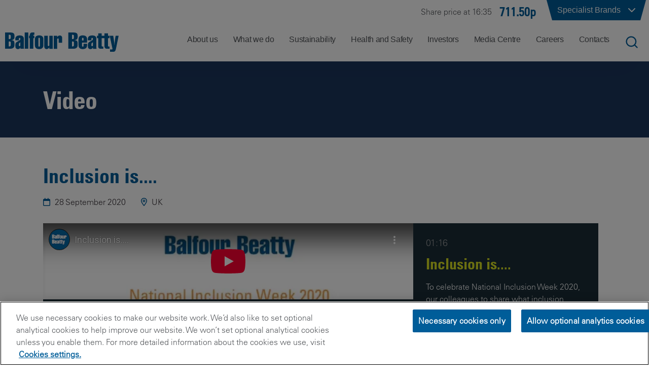

--- FILE ---
content_type: text/html; charset=utf-8
request_url: https://www.balfourbeatty.com/media-centre/latest/inclusion-is/
body_size: 23717
content:

<!DOCTYPE html>
<html lang="en-GB">
<head>

    
    
    <title>Inclusion is....</title>
    <meta name="description" content="To celebrate National Inclusion Week 2020, our colleagues to share what inclusion means to them." />
    <meta property="og:type" content="article" />
    <meta property="og:title" content="Inclusion is....">
    <meta property="og:description" content="To celebrate National Inclusion Week 2020, our colleagues to share what inclusion means to them.">
    <meta property="og:url" content="https://www.balfourbeatty.com/media-centre/latest/inclusion-is/">
    <meta property="og:site_name" content="Balfour Beatty Plc">
    <meta name="twitter:title" content="Inclusion is....">
    <meta name="twitter:description" content="To celebrate National Inclusion Week 2020, our colleagues to share what inclusion means to them.">
    <meta name="twitter:card" content="summary">
    <link rel="canonical" href="https://www.balfourbeatty.com/media-centre/latest/inclusion-is/" />

    <link rel="icon" type="image/x-icon" href="/favicon.ico">
    <link href="/css/main.min.css?d=ba58b4b1fec0bafe74e41cd64ab74d748c5fd61c" rel="stylesheet">


    <meta name="viewport" content="width=device-width,initial-scale=1,shrink-to-fit=no,initial-scale=1,maximum-scale=5">
<!-- Google Tag Manager -->
<script>(function(w,d,s,l,i){w[l]=w[l]||[];w[l].push({'gtm.start':
new Date().getTime(),event:'gtm.js'});var f=d.getElementsByTagName(s)[0],
j=d.createElement(s),dl=l!='dataLayer'?'&l='+l:'';j.async=true;j.src=
'https://www.googletagmanager.com/gtm.js?id='+i+dl;f.parentNode.insertBefore(j,f);
})(window,document,'script','dataLayer','GTM-TRZ6D5');</script>
<!-- End Google Tag Manager -->

    
</head>
<body>

<!-- Google Tag Manager (noscript) -->
<noscript><iframe src="https://www.googletagmanager.com/ns.html?id=GTM-TRZ6D5"
height="0" width="0" style="display:none;visibility:hidden"></iframe></noscript>
<!-- End Google Tag Manager (noscript) --><header class="site-nav">
    
<nav class="navigation" id="heading">
    <div class="brands">
        <div class="top-bar">
            <div id="brands" class="brands-dropdown-button">
                
        <a class="share-widget sep" href="https://www.balfourbeatty.com/share-price/">
            <div class="share">Share price at 16:35</div>
            <div class="share-value">
                711.50p
            </div>
        </a>

                <div class="brands-button-parent">
                    <button id="brands-button" type="button" aria-label="Click to show list of specialist brands">
                        <div class="corner-shape-left"></div>
                        <div class="corner">
                            <div>
                                Specialist Brands
                            </div>
                            <img id="brand-chevron" src="/images/icons/chevron-down.svg" alt="down" width="24" height="24" />
                        </div>
                        <div class="corner-shape-right"></div>
                    </button>
                        <div id="brands-dropdown" class="brands-dropdown">
                            <div class="section-container">
                                <div class="options">
                <a href="https://www.balfourbeattygroundengineering.com">
                    <img alt="Balfour Beatty Ground Engineering"
                 src="/media/odrmhvho/bb-ground-engineering_rgb_55mm.png"/></a>
                <a href="http://www.balfourbeattyinvestments.com/">
                    <img alt="Balfour Beatty Investments "
                 src="/media/1zaji1ik/bb-investments_rgb_55mm.png"/></a>
                <a href="http://www.bbcampussolutions.com/">
                    <img alt="Balfour Beatty Campus Solutions"
                 src="/media/ll1kojso/bbcs_rgb_55mm.png"/></a>
                <a href="https://www.balfourbeattyhomes.com/">
                    <img alt="Balfour Beatty Homes "
                 src="/media/p3pp2jsn/bb-homes-logo-black_30mm-a4-2.png"/></a>
                <a href="https://www.balfourbeatty.com/what-we-do/expertise/mechanical-and-electrical-engineering/balfour-beatty-kilpatrick/">
                    <img alt="Balfour Beatty Kilpatrick "
                 src="/media/chbbkned/bb-kilpatrick_rgb_55mm-01.png"/></a>
                <a href="https://balfourbeattylivingplaces.com/">
                    <img alt="Balfour Beatty Living Places"
                 src="/media/tusdgj1o/bb-living-places_rgb_85mm.png"/></a>
                <a href="http://www.balfourbeattycommunities.com/">
                    <img alt="Balfour Beatty Communities"
                 src="/media/ad3d2fkz/bbcommunites_rgb_55mm.png"/></a>
                <a href="https://www.balvac.co.uk">
                    <img alt="Balvac"
                 src="/media/2l3nqqcy/balvac_rgb_55mm.png"/></a>
                <a href="http://www.painterbrothers.com/">
                    <img alt="Painter Brothers"
                 src="/media/vktfomyi/painter-brothers_rgb_7mm.png"/></a>
                <a href="http://www.bphequipment.co.uk/">
                    <img alt="BPH"
                 src="/media/shhmhvr3/bph_rgb_55mm.png"/></a>
                                </div>
                            </div>
                        </div>
                </div>
            </div>
        </div>
    </div>
    <div>
        <div class="bottom-bar indent">
            <a class="left-content" href="/">
                <img src="/media/eawbakha/logo.svg" alt="Balfour Beatty" width="300" height="50" />
            </a>
            <div class="right-content">
                
    <div id="nav">
        <ul id="nav-list" class="nav">
                <li class="navigation-item" data-index="0">
                    <span class="page-name">About us</span>
                </li>
                <li class="navigation-item" data-index="1">
                    <span class="page-name">What we do</span>
                </li>
                <li class="navigation-item" data-index="2">
                    <span class="page-name">Sustainability</span>
                </li>
                <li class="navigation-item" data-index="3">
                    <span class="page-name">Health and Safety</span>
                </li>
                <li class="navigation-item" data-index="4">
                    <span class="page-name">Investors</span>
                </li>
                <li class="navigation-item" data-index="5">
                    <span class="page-name">Media Centre</span>
                </li>
                <li class="navigation-item" data-index="6">
                    <span class="page-name">Careers</span>
                </li>
                <li class="navigation-item" data-index="7">
                    <span class="page-name">Contacts</span>
                </li>
        </ul>

        <div class="bottom-bar navigation-dropdown" id="navigation-dropdown">
                <div class="nav-bar-content" data-index="0">
                    <div class="options js-nav-options">
                                <a
                                    class=""
                                    href="https://www.balfourbeatty.com/about-us/understanding-balfour-beatty/"
                                    data-index="0"
                                    data-group="0">
                                    <span class="text-content">
                                        <span class="text">Understanding Balfour Beatty</span>
                                        <span class="arrow">
                                            <i class="fal fa-horizontal-rule line one"></i>
                                            <i class="fal fa-horizontal-rule line two"></i>
                                            <i class="fal fa-arrow-right-long point"></i>
                                        </span>
                                    </span>
                                    <span class="hover-bg"></span>
                                </a>
                                <a
                                    class=""
                                    href="https://www.balfourbeatty.com/about-us/our-story/"
                                    data-index="1"
                                    data-group="1">
                                    <span class="text-content">
                                        <span class="text">Our Story</span>
                                        <span class="arrow">
                                            <i class="fal fa-horizontal-rule line one"></i>
                                            <i class="fal fa-horizontal-rule line two"></i>
                                            <i class="fal fa-arrow-right-long point"></i>
                                        </span>
                                    </span>
                                    <span class="hover-bg"></span>
                                </a>
                                <a
                                    class=""
                                    href="https://www.balfourbeatty.com/about-us/leadership/"
                                    data-index="2"
                                    data-group="2">
                                    <span class="text-content">
                                        <span class="text">Leadership</span>
                                        <span class="arrow">
                                            <i class="fal fa-horizontal-rule line one"></i>
                                            <i class="fal fa-horizontal-rule line two"></i>
                                            <i class="fal fa-arrow-right-long point"></i>
                                        </span>
                                    </span>
                                    <span class="hover-bg"></span>
                                </a>
                                <a
                                    class="with-subpages"
                                    data-index="3"
                                    data-group="3">
                                    <span class="text-content">
                                        <span class="text">How we operate</span>
                                        <span class="arrow">
                                            <i class="fal fa-horizontal-rule line one"></i>
                                            <i class="fal fa-horizontal-rule line two"></i>
                                            <i class="fal fa-arrow-right-long point"></i>
                                        </span>
                                    </span>
                                    <span class="hover-bg"></span>
                                </a>
                                <a
                                    class=""
                                    href="https://www.balfourbeatty.com/about-us/public-policy/"
                                    data-index="4"
                                    data-group="4">
                                    <span class="text-content">
                                        <span class="text">Public Policy</span>
                                        <span class="arrow">
                                            <i class="fal fa-horizontal-rule line one"></i>
                                            <i class="fal fa-horizontal-rule line two"></i>
                                            <i class="fal fa-arrow-right-long point"></i>
                                        </span>
                                    </span>
                                    <span class="hover-bg"></span>
                                </a>
                    </div>
                        <div class="description grandchildren no-border js-grandchildren-options" data-index="0">
                        </div>
                        <div class="description grandchildren no-border js-grandchildren-options" data-index="1">
                        </div>
                        <div class="description grandchildren no-border js-grandchildren-options" data-index="2">
                        </div>
                        <div class="description grandchildren  js-grandchildren-options" data-index="3">
                                    <a class="grandchild " href="https://www.balfourbeatty.com/about-us/how-we-operate/our-cultural-framework/" data-index="3-0">
                                        <span class="text-content">
                                            <span class="text">Our Cultural Framework</span>
                                        </span>
                                    </a>
                                    <a class="grandchild " href="https://www.balfourbeatty.com/about-us/how-we-operate/our-build-to-last-strategy/" data-index="3-1">
                                        <span class="text-content">
                                            <span class="text">Our Build to Last Strategy</span>
                                        </span>
                                    </a>
                                    <a class="grandchild with-subpages" data-index="3-2">
                                        <span class="text-content">
                                            <span class="text">Our Code of Ethics</span>
                                                <span class="arrow">
                                                    <i class="fal fa-horizontal-rule line one"></i>
                                                    <i class="fal fa-horizontal-rule line two"></i>
                                                    <i class="fal fa-arrow-right-long point"></i>
                                                </span>
                                        </span>
                                    </a>
                                    <a class="grandchild with-subpages" data-index="3-3">
                                        <span class="text-content">
                                            <span class="text">Diversity and Inclusion</span>
                                                <span class="arrow">
                                                    <i class="fal fa-horizontal-rule line one"></i>
                                                    <i class="fal fa-horizontal-rule line two"></i>
                                                    <i class="fal fa-arrow-right-long point"></i>
                                                </span>
                                        </span>
                                    </a>
                                    <a class="grandchild with-subpages" data-index="3-4">
                                        <span class="text-content">
                                            <span class="text">Supply Chain</span>
                                                <span class="arrow">
                                                    <i class="fal fa-horizontal-rule line one"></i>
                                                    <i class="fal fa-horizontal-rule line two"></i>
                                                    <i class="fal fa-arrow-right-long point"></i>
                                                </span>
                                        </span>
                                    </a>
                                    <a class="grandchild " href="https://www.balfourbeatty.com/about-us/how-we-operate/right-first-time/" data-index="3-5">
                                        <span class="text-content">
                                            <span class="text">Right First Time</span>
                                        </span>
                                    </a>
                                    <a class="grandchild " href="https://www.balfourbeatty.com/about-us/how-we-operate/digital-first/" data-index="3-6">
                                        <span class="text-content">
                                            <span class="text">Digital-first</span>
                                        </span>
                                    </a>
                                    <a class="grandchild " href="https://www.balfourbeatty.com/about-us/how-we-operate/my-contribution/" data-index="3-7">
                                        <span class="text-content">
                                            <span class="text">My Contribution</span>
                                        </span>
                                    </a>
                                    <a class="grandchild " href="https://www.balfourbeatty.com/sustainability/our-sustainability-strategy-building-new-futures/" data-index="3-8">
                                        <span class="text-content">
                                            <span class="text">Sustainability</span>
                                        </span>
                                    </a>
                                    <a class="grandchild " href="https://www.balfourbeatty.com/health-and-safety/zero-harm/" data-index="3-9">
                                        <span class="text-content">
                                            <span class="text">Health and Safety</span>
                                        </span>
                                    </a>
                                    <a class="grandchild " href="https://www.balfourbeatty.com/about-us/how-we-operate/volunteering-and-charitable-giving/" data-index="3-10">
                                        <span class="text-content">
                                            <span class="text">Volunteering and Charitable Giving</span>
                                        </span>
                                    </a>
                        </div>
                                <div class="description grandchildren great-grandchildren no-border" data-index="3-0">
                                </div>
                                <div class="description grandchildren great-grandchildren no-border" data-index="3-1">
                                </div>
                                <div class="description grandchildren great-grandchildren " data-index="3-2">
                                            <a class="grandchild" href="https://www.balfourbeatty.com/about-us/how-we-operate/our-code-of-ethics/our-code-of-ethics-doing-the-right-thing/">Our Code of Ethics &#x2013; Doing the Right Thing</a>
                                            <a class="grandchild" href="https://www.balfourbeatty.com/about-us/how-we-operate/our-code-of-ethics/speak-up-helpline/">Speak Up Helpline</a>
                                            <a class="grandchild" href="https://www.balfourbeatty.com/about-us/how-we-operate/our-code-of-ethics/policies/">Policies</a>
                                </div>
                                <div class="description grandchildren great-grandchildren " data-index="3-3">
                                            <a class="grandchild" href="https://www.balfourbeatty.com/about-us/how-we-operate/diversity-and-inclusion/value-everyone/">Value Everyone</a>
                                            <a class="grandchild" href="https://www.balfourbeatty.com/about-us/how-we-operate/diversity-and-inclusion/our-affinity-networks/">Our Affinity Networks</a>
                                            <a class="grandchild" href="https://www.balfourbeatty.com/about-us/how-we-operate/diversity-and-inclusion/right-to-respect/">Right to Respect</a>
                                            <a class="grandchild" href="https://www.balfourbeatty.com/about-us/how-we-operate/diversity-and-inclusion/gender-pay-gap/">Gender Pay Gap</a>
                                </div>
                                <div class="description grandchildren great-grandchildren " data-index="3-4">
                                            <a class="grandchild" href="https://www.balfourbeatty.com/about-us/how-we-operate/supply-chain/our-procurement-strategy/">Our Procurement Strategy</a>
                                            <a class="grandchild" href="https://www.balfourbeatty.com/about-us/how-we-operate/supply-chain/sustainable-supply-chain/">Sustainable Supply Chain</a>
                                            <a class="grandchild" href="https://www.balfourbeatty.com/about-us/how-we-operate/supply-chain/code-of-ethics-supplier-standards/">Code of Ethics Supplier Standards</a>
                                            <a class="grandchild" href="https://www.balfourbeatty.com/about-us/how-we-operate/supply-chain/health-and-safety-in-the-supply-chain/">Health and Safety in the Supply Chain</a>
                                            <a class="grandchild" href="https://www.balfourbeatty.com/about-us/how-we-operate/supply-chain/important-documents-for-suppliers-and-subcontractors/">Important Documents for Suppliers and Subcontractors</a>
                                            <a class="grandchild" href="https://www.balfourbeatty.com/about-us/how-we-operate/supply-chain/supply-chain-partner-payment/">Supply Chain Partner Payment</a>
                                            <a class="grandchild" href="https://www.balfourbeatty.com/about-us/how-we-operate/supply-chain/modern-slavery-guidance/">Modern Slavery Guidance</a>
                                </div>
                                <div class="description grandchildren great-grandchildren no-border" data-index="3-5">
                                </div>
                                <div class="description grandchildren great-grandchildren no-border" data-index="3-6">
                                </div>
                                <div class="description grandchildren great-grandchildren no-border" data-index="3-7">
                                </div>
                                <div class="description grandchildren great-grandchildren no-border" data-index="3-8">
                                </div>
                                <div class="description grandchildren great-grandchildren no-border" data-index="3-9">
                                </div>
                                <div class="description grandchildren great-grandchildren no-border" data-index="3-10">
                                </div>
                        <div class="description grandchildren no-border js-grandchildren-options" data-index="4">
                        </div>
                </div>
                <div class="nav-bar-content" data-index="1">
                    <div class="options js-nav-options">
                                <div class="subheading" data-index="0" data-group="0" data-state="close">
                                    <i class="nav-tree-parent fa-regular fa-circle-chevron-down js-nav-option-open" style="display: inline;"></i>
                                    <i class="nav-tree-parent fa-regular fa-circle-chevron-up js-nav-option-close"></i>
                                    <span>
                                        Expertise
                                    </span>
                                </div>
                                    <a
                                        class=" nav-child"
                                        href="https://www.balfourbeatty.com/what-we-do/expertise/civil-engineering/"
                                        data-index="1"
                                        data-group="0">
                                        <span class="branch-wrapper">
                                            <span class="circle"></span>
                                            <spam class="branch"></spam>
                                        </span>
                                            <span class="dot-wrapper">
                                                <span class="dot"></span>
                                                <span class="dot"></span>
                                                <span class="dot"></span>
                                                <span class="dot"></span>
                                                <span class="dot"></span>
                                                <span class="dot"></span>
                                                <span class="dot"></span>
                                                <span class="dot"></span>
                                                <span class="dot"></span>
                                                <span class="dot"></span>
                                                <span class="dot"></span>
                                                <span class="dot"></span>
                                            </span>
                                        <span class="text-content">
                                            <span class="text" style="max-width: none">Civil Engineering</span>
                                            <span class="arrow">
                                                <i class="fal fa-horizontal-rule line one"></i>
                                                <i class="fal fa-horizontal-rule line two"></i>
                                                <i class="fal fa-arrow-right-long point"></i>
                                            </span>
                                        </span>
                                        <span class="hover-bg"></span>
                                    </a>
                                    <a
                                        class=" nav-child"
                                        href="https://www.balfourbeatty.com/what-we-do/expertise/construction/"
                                        data-index="2"
                                        data-group="0">
                                        <span class="branch-wrapper">
                                            <span class="circle"></span>
                                            <spam class="branch"></spam>
                                        </span>
                                            <span class="dot-wrapper">
                                                <span class="dot"></span>
                                                <span class="dot"></span>
                                                <span class="dot"></span>
                                                <span class="dot"></span>
                                                <span class="dot"></span>
                                                <span class="dot"></span>
                                                <span class="dot"></span>
                                                <span class="dot"></span>
                                                <span class="dot"></span>
                                                <span class="dot"></span>
                                                <span class="dot"></span>
                                                <span class="dot"></span>
                                            </span>
                                        <span class="text-content">
                                            <span class="text" style="max-width: none">Construction</span>
                                            <span class="arrow">
                                                <i class="fal fa-horizontal-rule line one"></i>
                                                <i class="fal fa-horizontal-rule line two"></i>
                                                <i class="fal fa-arrow-right-long point"></i>
                                            </span>
                                        </span>
                                        <span class="hover-bg"></span>
                                    </a>
                                    <a
                                        class=" nav-child"
                                        href="https://www.balfourbeatty.com/what-we-do/expertise/ground-engineering/"
                                        data-index="3"
                                        data-group="0">
                                        <span class="branch-wrapper">
                                            <span class="circle"></span>
                                            <spam class="branch"></spam>
                                        </span>
                                            <span class="dot-wrapper">
                                                <span class="dot"></span>
                                                <span class="dot"></span>
                                                <span class="dot"></span>
                                                <span class="dot"></span>
                                                <span class="dot"></span>
                                                <span class="dot"></span>
                                                <span class="dot"></span>
                                                <span class="dot"></span>
                                                <span class="dot"></span>
                                                <span class="dot"></span>
                                                <span class="dot"></span>
                                                <span class="dot"></span>
                                            </span>
                                        <span class="text-content">
                                            <span class="text" style="max-width: none">Ground Engineering</span>
                                            <span class="arrow">
                                                <i class="fal fa-horizontal-rule line one"></i>
                                                <i class="fal fa-horizontal-rule line two"></i>
                                                <i class="fal fa-arrow-right-long point"></i>
                                            </span>
                                        </span>
                                        <span class="hover-bg"></span>
                                    </a>
                                    <a
                                        class="with-subpages nav-child"
                                        data-index="4"
                                        data-group="0">
                                        <span class="branch-wrapper">
                                            <span class="circle"></span>
                                            <spam class="branch"></spam>
                                        </span>
                                            <span class="dot-wrapper">
                                                <span class="dot"></span>
                                                <span class="dot"></span>
                                                <span class="dot"></span>
                                                <span class="dot"></span>
                                                <span class="dot"></span>
                                                <span class="dot"></span>
                                                <span class="dot"></span>
                                                <span class="dot"></span>
                                                <span class="dot"></span>
                                                <span class="dot"></span>
                                                <span class="dot"></span>
                                                <span class="dot"></span>
                                            </span>
                                        <span class="text-content">
                                            <span class="text" style="max-width: 210px">Highways Services and Asset Management</span>
                                            <span class="arrow">
                                                <i class="fal fa-horizontal-rule line one"></i>
                                                <i class="fal fa-horizontal-rule line two"></i>
                                                <i class="fal fa-arrow-right-long point"></i>
                                            </span>
                                        </span>
                                        <span class="hover-bg"></span>
                                    </a>
                                    <a
                                        class="with-subpages nav-child"
                                        data-index="5"
                                        data-group="0">
                                        <span class="branch-wrapper">
                                            <span class="circle"></span>
                                            <spam class="branch"></spam>
                                        </span>
                                            <span class="dot-wrapper">
                                                <span class="dot"></span>
                                                <span class="dot"></span>
                                                <span class="dot"></span>
                                                <span class="dot"></span>
                                                <span class="dot"></span>
                                                <span class="dot"></span>
                                                <span class="dot"></span>
                                                <span class="dot"></span>
                                                <span class="dot"></span>
                                                <span class="dot"></span>
                                                <span class="dot"></span>
                                                <span class="dot"></span>
                                            </span>
                                        <span class="text-content">
                                            <span class="text" style="max-width: 185px">Mechanical and Electrical Engineering</span>
                                            <span class="arrow">
                                                <i class="fal fa-horizontal-rule line one"></i>
                                                <i class="fal fa-horizontal-rule line two"></i>
                                                <i class="fal fa-arrow-right-long point"></i>
                                            </span>
                                        </span>
                                        <span class="hover-bg"></span>
                                    </a>
                                    <a
                                        class=" nav-child"
                                        href="https://www.balfourbeatty.com/what-we-do/expertise/project-finance/"
                                        data-index="6"
                                        data-group="0">
                                        <span class="branch-wrapper">
                                            <span class="circle"></span>
                                            <spam class="branch"></spam>
                                        </span>
                                            <span class="dot-wrapper">
                                                <span class="dot"></span>
                                                <span class="dot"></span>
                                                <span class="dot"></span>
                                                <span class="dot"></span>
                                                <span class="dot"></span>
                                                <span class="dot"></span>
                                                <span class="dot"></span>
                                                <span class="dot"></span>
                                                <span class="dot"></span>
                                                <span class="dot"></span>
                                                <span class="dot"></span>
                                                <span class="dot"></span>
                                            </span>
                                        <span class="text-content">
                                            <span class="text" style="max-width: none">Project Finance</span>
                                            <span class="arrow">
                                                <i class="fal fa-horizontal-rule line one"></i>
                                                <i class="fal fa-horizontal-rule line two"></i>
                                                <i class="fal fa-arrow-right-long point"></i>
                                            </span>
                                        </span>
                                        <span class="hover-bg"></span>
                                    </a>
                                    <a
                                        class="with-subpages nav-child"
                                        data-index="7"
                                        data-group="0">
                                        <span class="branch-wrapper">
                                            <span class="circle"></span>
                                            <spam class="branch"></spam>
                                        </span>
                                            <span class="dot-wrapper">
                                                <span class="dot"></span>
                                                <span class="dot"></span>
                                                <span class="dot"></span>
                                                <span class="dot"></span>
                                                <span class="dot"></span>
                                                <span class="dot"></span>
                                                <span class="dot"></span>
                                                <span class="dot"></span>
                                                <span class="dot"></span>
                                                <span class="dot"></span>
                                                <span class="dot"></span>
                                                <span class="dot"></span>
                                            </span>
                                        <span class="text-content">
                                            <span class="text" style="max-width: none">Rail Engineering</span>
                                            <span class="arrow">
                                                <i class="fal fa-horizontal-rule line one"></i>
                                                <i class="fal fa-horizontal-rule line two"></i>
                                                <i class="fal fa-arrow-right-long point"></i>
                                            </span>
                                        </span>
                                        <span class="hover-bg"></span>
                                    </a>
                                    <a
                                        class="with-subpages nav-child"
                                        data-index="8"
                                        data-group="0">
                                        <span class="branch-wrapper">
                                            <span class="circle"></span>
                                            <spam class="branch"></spam>
                                        </span>
                                            <span class="dot-wrapper">
                                                <span class="dot"></span>
                                                <span class="dot"></span>
                                                <span class="dot"></span>
                                                <span class="dot"></span>
                                                <span class="dot"></span>
                                                <span class="dot"></span>
                                                <span class="dot"></span>
                                                <span class="dot"></span>
                                                <span class="dot"></span>
                                                <span class="dot"></span>
                                                <span class="dot"></span>
                                                <span class="dot"></span>
                                            </span>
                                        <span class="text-content">
                                            <span class="text" style="max-width: none">Specialist services</span>
                                            <span class="arrow">
                                                <i class="fal fa-horizontal-rule line one"></i>
                                                <i class="fal fa-horizontal-rule line two"></i>
                                                <i class="fal fa-arrow-right-long point"></i>
                                            </span>
                                        </span>
                                        <span class="hover-bg"></span>
                                    </a>
                                    <a
                                        class=" nav-child"
                                        href="https://www.balfourbeatty.com/what-we-do/expertise/utilities-integration/"
                                        data-index="9"
                                        data-group="0">
                                        <span class="branch-wrapper">
                                            <span class="circle"></span>
                                            <spam class="branch"></spam>
                                        </span>
                                        <span class="text-content">
                                            <span class="text" style="max-width: none">Utilities Integration</span>
                                            <span class="arrow">
                                                <i class="fal fa-horizontal-rule line one"></i>
                                                <i class="fal fa-horizontal-rule line two"></i>
                                                <i class="fal fa-arrow-right-long point"></i>
                                            </span>
                                        </span>
                                        <span class="hover-bg"></span>
                                    </a>
                                <div class="subheading" data-index="10" data-group="1" data-state="close">
                                    <i class="nav-tree-parent fa-regular fa-circle-chevron-down js-nav-option-open" style="display: inline;"></i>
                                    <i class="nav-tree-parent fa-regular fa-circle-chevron-up js-nav-option-close"></i>
                                    <span>
                                        Sectors
                                    </span>
                                </div>
                                    <a
                                        class="with-subpages nav-child"
                                        data-index="11"
                                        data-group="1">
                                        <span class="branch-wrapper">
                                            <span class="circle"></span>
                                            <spam class="branch"></spam>
                                        </span>
                                            <span class="dot-wrapper">
                                                <span class="dot"></span>
                                                <span class="dot"></span>
                                                <span class="dot"></span>
                                                <span class="dot"></span>
                                                <span class="dot"></span>
                                                <span class="dot"></span>
                                                <span class="dot"></span>
                                                <span class="dot"></span>
                                                <span class="dot"></span>
                                                <span class="dot"></span>
                                                <span class="dot"></span>
                                                <span class="dot"></span>
                                            </span>
                                        <span class="text-content">
                                            <span class="text" style="max-width: none">Transportation</span>
                                            <span class="arrow">
                                                <i class="fal fa-horizontal-rule line one"></i>
                                                <i class="fal fa-horizontal-rule line two"></i>
                                                <i class="fal fa-arrow-right-long point"></i>
                                            </span>
                                        </span>
                                        <span class="hover-bg"></span>
                                    </a>
                                    <a
                                        class="with-subpages nav-child"
                                        data-index="12"
                                        data-group="1">
                                        <span class="branch-wrapper">
                                            <span class="circle"></span>
                                            <spam class="branch"></spam>
                                        </span>
                                            <span class="dot-wrapper">
                                                <span class="dot"></span>
                                                <span class="dot"></span>
                                                <span class="dot"></span>
                                                <span class="dot"></span>
                                                <span class="dot"></span>
                                                <span class="dot"></span>
                                                <span class="dot"></span>
                                                <span class="dot"></span>
                                                <span class="dot"></span>
                                                <span class="dot"></span>
                                                <span class="dot"></span>
                                                <span class="dot"></span>
                                            </span>
                                        <span class="text-content">
                                            <span class="text" style="max-width: none">Energy Transition &amp; Security</span>
                                            <span class="arrow">
                                                <i class="fal fa-horizontal-rule line one"></i>
                                                <i class="fal fa-horizontal-rule line two"></i>
                                                <i class="fal fa-arrow-right-long point"></i>
                                            </span>
                                        </span>
                                        <span class="hover-bg"></span>
                                    </a>
                                    <a
                                        class=" nav-child"
                                        href="https://www.balfourbeatty.com/what-we-do/sectors/defence-security/"
                                        data-index="13"
                                        data-group="1">
                                        <span class="branch-wrapper">
                                            <span class="circle"></span>
                                            <spam class="branch"></spam>
                                        </span>
                                            <span class="dot-wrapper">
                                                <span class="dot"></span>
                                                <span class="dot"></span>
                                                <span class="dot"></span>
                                                <span class="dot"></span>
                                                <span class="dot"></span>
                                                <span class="dot"></span>
                                                <span class="dot"></span>
                                                <span class="dot"></span>
                                                <span class="dot"></span>
                                                <span class="dot"></span>
                                                <span class="dot"></span>
                                                <span class="dot"></span>
                                            </span>
                                        <span class="text-content">
                                            <span class="text" style="max-width: none">Defence &amp; Security</span>
                                            <span class="arrow">
                                                <i class="fal fa-horizontal-rule line one"></i>
                                                <i class="fal fa-horizontal-rule line two"></i>
                                                <i class="fal fa-arrow-right-long point"></i>
                                            </span>
                                        </span>
                                        <span class="hover-bg"></span>
                                    </a>
                                    <a
                                        class="with-subpages nav-child"
                                        data-index="14"
                                        data-group="1">
                                        <span class="branch-wrapper">
                                            <span class="circle"></span>
                                            <spam class="branch"></spam>
                                        </span>
                                        <span class="text-content">
                                            <span class="text" style="max-width: none">Social Infrastructure</span>
                                            <span class="arrow">
                                                <i class="fal fa-horizontal-rule line one"></i>
                                                <i class="fal fa-horizontal-rule line two"></i>
                                                <i class="fal fa-arrow-right-long point"></i>
                                            </span>
                                        </span>
                                        <span class="hover-bg"></span>
                                    </a>
                                <a
                                    class=""
                                    href="https://www.balfourbeatty.com/what-we-do/projects/"
                                    data-index="15"
                                    data-group="2">
                                    <span class="text-content">
                                        <span class="text">Projects</span>
                                        <span class="arrow">
                                            <i class="fal fa-horizontal-rule line one"></i>
                                            <i class="fal fa-horizontal-rule line two"></i>
                                            <i class="fal fa-arrow-right-long point"></i>
                                        </span>
                                    </span>
                                    <span class="hover-bg"></span>
                                </a>
                    </div>
                        <div class="description grandchildren no-border js-grandchildren-options" data-index="1">
                        </div>
                        <div class="description grandchildren no-border js-grandchildren-options" data-index="2">
                        </div>
                        <div class="description grandchildren no-border js-grandchildren-options" data-index="3">
                        </div>
                        <div class="description grandchildren  js-grandchildren-options" data-index="4">
                                    <a class="grandchild " href="https://www.balfourbeatty.com/what-we-do/expertise/highways-services-and-asset-management/local-authority-works/" data-index="4-0">
                                        <span class="text-content">
                                            <span class="text">Local Authority Works</span>
                                        </span>
                                    </a>
                                    <a class="grandchild " href="https://www.balfourbeatty.com/what-we-do/expertise/highways-services-and-asset-management/highways-services/" data-index="4-1">
                                        <span class="text-content">
                                            <span class="text">Highways Services</span>
                                        </span>
                                    </a>
                        </div>
                                <div class="description grandchildren great-grandchildren no-border" data-index="4-0">
                                </div>
                                <div class="description grandchildren great-grandchildren no-border" data-index="4-1">
                                </div>
                        <div class="description grandchildren  js-grandchildren-options" data-index="5">
                                    <a class="grandchild " href="https://www.balfourbeatty.com/what-we-do/expertise/mechanical-and-electrical-engineering/balfour-beatty-kilpatrick/" data-index="5-0">
                                        <span class="text-content">
                                            <span class="text">Balfour Beatty Kilpatrick</span>
                                        </span>
                                    </a>
                                    <a class="grandchild " href="https://www.balfourbeatty.com/what-we-do/expertise/mechanical-and-electrical-engineering/national-infrastructure/" data-index="5-1">
                                        <span class="text-content">
                                            <span class="text">National Infrastructure</span>
                                        </span>
                                    </a>
                                    <a class="grandchild " href="https://www.balfourbeatty.com/what-we-do/expertise/mechanical-and-electrical-engineering/building-services/" data-index="5-2">
                                        <span class="text-content">
                                            <span class="text">Building Services</span>
                                        </span>
                                    </a>
                        </div>
                                <div class="description grandchildren great-grandchildren no-border" data-index="5-0">
                                </div>
                                <div class="description grandchildren great-grandchildren no-border" data-index="5-1">
                                </div>
                                <div class="description grandchildren great-grandchildren no-border" data-index="5-2">
                                </div>
                        <div class="description grandchildren no-border js-grandchildren-options" data-index="6">
                        </div>
                        <div class="description grandchildren  js-grandchildren-options" data-index="7">
                                    <a class="grandchild " href="https://www.balfourbeatty.com/what-we-do/expertise/rail-engineering/multi-disciplinary-rail-engineering/" data-index="7-0">
                                        <span class="text-content">
                                            <span class="text">Multi-disciplinary Rail Engineering</span>
                                        </span>
                                    </a>
                                    <a class="grandchild " href="https://www.balfourbeatty.com/what-we-do/expertise/rail-engineering/electrification/" data-index="7-1">
                                        <span class="text-content">
                                            <span class="text">Electrification</span>
                                        </span>
                                    </a>
                                    <a class="grandchild " href="https://www.balfourbeatty.com/what-we-do/expertise/rail-engineering/track-solutions/" data-index="7-2">
                                        <span class="text-content">
                                            <span class="text">Track Solutions</span>
                                        </span>
                                    </a>
                                    <a class="grandchild " href="https://www.balfourbeatty.com/what-we-do/expertise/rail-engineering/rail-plant/" data-index="7-3">
                                        <span class="text-content">
                                            <span class="text">Rail Plant</span>
                                        </span>
                                    </a>
                                    <a class="grandchild " href="https://www.balfourbeatty.com/what-we-do/expertise/rail-engineering/design-engineering/" data-index="7-4">
                                        <span class="text-content">
                                            <span class="text">Design Engineering</span>
                                        </span>
                                    </a>
                                    <a class="grandchild " href="https://www.balfourbeatty.com/what-we-do/expertise/rail-engineering/signalling/" data-index="7-5">
                                        <span class="text-content">
                                            <span class="text">Signalling</span>
                                        </span>
                                    </a>
                                    <a class="grandchild " href="https://www.balfourbeatty.com/what-we-do/expertise/rail-engineering/reactive-maintenance/" data-index="7-6">
                                        <span class="text-content">
                                            <span class="text">Reactive Maintenance</span>
                                        </span>
                                    </a>
                                    <a class="grandchild " href="https://www.balfourbeatty.com/what-we-do/expertise/rail-engineering/track-supplies/" data-index="7-7">
                                        <span class="text-content">
                                            <span class="text">Track Supplies</span>
                                        </span>
                                    </a>
                        </div>
                                <div class="description grandchildren great-grandchildren no-border" data-index="7-0">
                                </div>
                                <div class="description grandchildren great-grandchildren no-border" data-index="7-1">
                                </div>
                                <div class="description grandchildren great-grandchildren no-border" data-index="7-2">
                                </div>
                                <div class="description grandchildren great-grandchildren no-border" data-index="7-3">
                                </div>
                                <div class="description grandchildren great-grandchildren no-border" data-index="7-4">
                                </div>
                                <div class="description grandchildren great-grandchildren no-border" data-index="7-5">
                                </div>
                                <div class="description grandchildren great-grandchildren no-border" data-index="7-6">
                                </div>
                                <div class="description grandchildren great-grandchildren no-border" data-index="7-7">
                                </div>
                        <div class="description grandchildren  js-grandchildren-options" data-index="8">
                                    <a class="grandchild " href="https://www.balfourbeatty.com/what-we-do/expertise/specialist-services/residential-property-management-and-development/" data-index="8-0">
                                        <span class="text-content">
                                            <span class="text">Residential Property Management and Development</span>
                                        </span>
                                    </a>
                                    <a class="grandchild " href="https://www.balfourbeatty.com/what-we-do/expertise/specialist-services/off-site-solutions/" data-index="8-1">
                                        <span class="text-content">
                                            <span class="text">Off-site Solutions</span>
                                        </span>
                                    </a>
                                    <a class="grandchild " href="https://www.balfourbeatty.com/what-we-do/expertise/specialist-services/pipe-fabrication-and-installation/" data-index="8-2">
                                        <span class="text-content">
                                            <span class="text">Pipe Fabrication and Installation</span>
                                        </span>
                                    </a>
                                    <a class="grandchild " href="https://www.balfourbeatty.com/what-we-do/expertise/specialist-services/specialist-structural-repair-and-maintenance/" data-index="8-3">
                                        <span class="text-content">
                                            <span class="text">Specialist Structural Repair and Maintenance</span>
                                        </span>
                                    </a>
                                    <a class="grandchild " href="https://www.balfourbeatty.com/what-we-do/expertise/specialist-services/structural-steelwork/" data-index="8-4">
                                        <span class="text-content">
                                            <span class="text">Structural Steelwork</span>
                                        </span>
                                    </a>
                                    <a class="grandchild " href="https://www.balfourbeatty.com/what-we-do/expertise/specialist-services/switchgear-manufacturing/" data-index="8-5">
                                        <span class="text-content">
                                            <span class="text">Switchgear Manufacturing</span>
                                        </span>
                                    </a>
                        </div>
                                <div class="description grandchildren great-grandchildren no-border" data-index="8-0">
                                </div>
                                <div class="description grandchildren great-grandchildren no-border" data-index="8-1">
                                </div>
                                <div class="description grandchildren great-grandchildren no-border" data-index="8-2">
                                </div>
                                <div class="description grandchildren great-grandchildren no-border" data-index="8-3">
                                </div>
                                <div class="description grandchildren great-grandchildren no-border" data-index="8-4">
                                </div>
                                <div class="description grandchildren great-grandchildren no-border" data-index="8-5">
                                </div>
                        <div class="description grandchildren no-border js-grandchildren-options" data-index="9">
                        </div>
                        <div class="description grandchildren  js-grandchildren-options" data-index="11">
                                    <a class="grandchild " href="https://www.balfourbeatty.com/what-we-do/sectors/transportation/roads/" data-index="11-0">
                                        <span class="text-content">
                                            <span class="text">Roads</span>
                                        </span>
                                    </a>
                                    <a class="grandchild " href="https://www.balfourbeatty.com/what-we-do/sectors/transportation/rail/" data-index="11-1">
                                        <span class="text-content">
                                            <span class="text">Rail</span>
                                        </span>
                                    </a>
                                    <a class="grandchild " href="https://www.balfourbeatty.com/what-we-do/sectors/transportation/airports/" data-index="11-2">
                                        <span class="text-content">
                                            <span class="text">Airports</span>
                                        </span>
                                    </a>
                                    <a class="grandchild " href="https://www.balfourbeatty.com/what-we-do/sectors/transportation/public-spaces/" data-index="11-3">
                                        <span class="text-content">
                                            <span class="text">Public Spaces</span>
                                        </span>
                                    </a>
                        </div>
                                <div class="description grandchildren great-grandchildren no-border" data-index="11-0">
                                </div>
                                <div class="description grandchildren great-grandchildren no-border" data-index="11-1">
                                </div>
                                <div class="description grandchildren great-grandchildren no-border" data-index="11-2">
                                </div>
                                <div class="description grandchildren great-grandchildren no-border" data-index="11-3">
                                </div>
                        <div class="description grandchildren  js-grandchildren-options" data-index="12">
                                    <a class="grandchild " href="https://www.balfourbeatty.com/what-we-do/sectors/energy-transition-security/end-to-end-infrastructure-delivery/" data-index="12-0">
                                        <span class="text-content">
                                            <span class="text">End-to-end Infrastructure Delivery</span>
                                        </span>
                                    </a>
                                    <a class="grandchild " href="https://www.balfourbeatty.com/what-we-do/sectors/energy-transition-security/transmission-distribution/" data-index="12-1">
                                        <span class="text-content">
                                            <span class="text">Transmission &amp; Distribution</span>
                                        </span>
                                    </a>
                                    <a class="grandchild " href="https://www.balfourbeatty.com/what-we-do/sectors/energy-transition-security/conventional-nuclear/" data-index="12-2">
                                        <span class="text-content">
                                            <span class="text">Conventional Nuclear</span>
                                        </span>
                                    </a>
                                    <a class="grandchild " href="https://www.balfourbeatty.com/what-we-do/sectors/energy-transition-security/new-nuclear/" data-index="12-3">
                                        <span class="text-content">
                                            <span class="text">New Nuclear</span>
                                        </span>
                                    </a>
                                    <a class="grandchild " href="https://www.balfourbeatty.com/what-we-do/sectors/energy-transition-security/carbon-capture/" data-index="12-4">
                                        <span class="text-content">
                                            <span class="text">Carbon Capture</span>
                                        </span>
                                    </a>
                                    <a class="grandchild " href="https://www.balfourbeatty.com/what-we-do/sectors/energy-transition-security/wind/" data-index="12-5">
                                        <span class="text-content">
                                            <span class="text">Wind</span>
                                        </span>
                                    </a>
                                    <a class="grandchild " href="https://www.balfourbeatty.com/what-we-do/sectors/energy-transition-security/electric-vehicle-charging/" data-index="12-6">
                                        <span class="text-content">
                                            <span class="text">Electric Vehicle Charging</span>
                                        </span>
                                    </a>
                                    <a class="grandchild " href="https://www.balfourbeatty.com/what-we-do/sectors/energy-transition-security/engineering-and-design/" data-index="12-7">
                                        <span class="text-content">
                                            <span class="text">Engineering and Design</span>
                                        </span>
                                    </a>
                        </div>
                                <div class="description grandchildren great-grandchildren no-border" data-index="12-0">
                                </div>
                                <div class="description grandchildren great-grandchildren no-border" data-index="12-1">
                                </div>
                                <div class="description grandchildren great-grandchildren no-border" data-index="12-2">
                                </div>
                                <div class="description grandchildren great-grandchildren no-border" data-index="12-3">
                                </div>
                                <div class="description grandchildren great-grandchildren no-border" data-index="12-4">
                                </div>
                                <div class="description grandchildren great-grandchildren no-border" data-index="12-5">
                                </div>
                                <div class="description grandchildren great-grandchildren no-border" data-index="12-6">
                                </div>
                                <div class="description grandchildren great-grandchildren no-border" data-index="12-7">
                                </div>
                        <div class="description grandchildren no-border js-grandchildren-options" data-index="13">
                        </div>
                        <div class="description grandchildren  js-grandchildren-options" data-index="14">
                                    <a class="grandchild " href="https://www.balfourbeatty.com/what-we-do/sectors/social-infrastructure/commercial/" data-index="14-0">
                                        <span class="text-content">
                                            <span class="text">Commercial</span>
                                        </span>
                                    </a>
                                    <a class="grandchild " href="https://www.balfourbeatty.com/what-we-do/sectors/social-infrastructure/education/" data-index="14-1">
                                        <span class="text-content">
                                            <span class="text">Education</span>
                                        </span>
                                    </a>
                                    <a class="grandchild " href="https://www.balfourbeatty.com/what-we-do/sectors/social-infrastructure/healthcare/" data-index="14-2">
                                        <span class="text-content">
                                            <span class="text">Healthcare</span>
                                        </span>
                                    </a>
                                    <a class="grandchild " href="https://www.balfourbeatty.com/what-we-do/sectors/social-infrastructure/judicial/" data-index="14-3">
                                        <span class="text-content">
                                            <span class="text">Judicial</span>
                                        </span>
                                    </a>
                                    <a class="grandchild " href="https://www.balfourbeatty.com/what-we-do/sectors/social-infrastructure/residential-housing/" data-index="14-4">
                                        <span class="text-content">
                                            <span class="text">Residential Housing</span>
                                        </span>
                                    </a>
                                    <a class="grandchild " href="https://www.balfourbeatty.com/what-we-do/sectors/social-infrastructure/student-accommodation/" data-index="14-5">
                                        <span class="text-content">
                                            <span class="text">Student Accommodation</span>
                                        </span>
                                    </a>
                                    <a class="grandchild " href="https://www.balfourbeatty.com/what-we-do/sectors/social-infrastructure/water/" data-index="14-6">
                                        <span class="text-content">
                                            <span class="text">Water</span>
                                        </span>
                                    </a>
                        </div>
                                <div class="description grandchildren great-grandchildren no-border" data-index="14-0">
                                </div>
                                <div class="description grandchildren great-grandchildren no-border" data-index="14-1">
                                </div>
                                <div class="description grandchildren great-grandchildren no-border" data-index="14-2">
                                </div>
                                <div class="description grandchildren great-grandchildren no-border" data-index="14-3">
                                </div>
                                <div class="description grandchildren great-grandchildren no-border" data-index="14-4">
                                </div>
                                <div class="description grandchildren great-grandchildren no-border" data-index="14-5">
                                </div>
                                <div class="description grandchildren great-grandchildren no-border" data-index="14-6">
                                </div>
                        <div class="description grandchildren no-border js-grandchildren-options" data-index="15">
                        </div>
                </div>
                <div class="nav-bar-content" data-index="2">
                    <div class="options js-nav-options">
                                <a
                                    class=""
                                    href="https://www.balfourbeatty.com/sustainability/our-sustainability-strategy-building-new-futures/"
                                    data-index="0"
                                    data-group="0">
                                    <span class="text-content">
                                        <span class="text">Our Sustainability Strategy &#x2013; Building New Futures</span>
                                        <span class="arrow">
                                            <i class="fal fa-horizontal-rule line one"></i>
                                            <i class="fal fa-horizontal-rule line two"></i>
                                            <i class="fal fa-arrow-right-long point"></i>
                                        </span>
                                    </span>
                                    <span class="hover-bg"></span>
                                </a>
                                <a
                                    class="with-subpages"
                                    data-index="1"
                                    data-group="1">
                                    <span class="text-content">
                                        <span class="text">Our Focus Areas</span>
                                        <span class="arrow">
                                            <i class="fal fa-horizontal-rule line one"></i>
                                            <i class="fal fa-horizontal-rule line two"></i>
                                            <i class="fal fa-arrow-right-long point"></i>
                                        </span>
                                    </span>
                                    <span class="hover-bg"></span>
                                </a>
                                <a
                                    class=""
                                    href="https://www.balfourbeatty.com/sustainability/sustainability-showcase/"
                                    data-index="2"
                                    data-group="2">
                                    <span class="text-content">
                                        <span class="text">Sustainability Showcase</span>
                                        <span class="arrow">
                                            <i class="fal fa-horizontal-rule line one"></i>
                                            <i class="fal fa-horizontal-rule line two"></i>
                                            <i class="fal fa-arrow-right-long point"></i>
                                        </span>
                                    </span>
                                    <span class="hover-bg"></span>
                                </a>
                                <a
                                    class=""
                                    href="https://www.balfourbeatty.com/sustainability/materiality-assessment/"
                                    data-index="3"
                                    data-group="3">
                                    <span class="text-content">
                                        <span class="text">Materiality Assessment</span>
                                        <span class="arrow">
                                            <i class="fal fa-horizontal-rule line one"></i>
                                            <i class="fal fa-horizontal-rule line two"></i>
                                            <i class="fal fa-arrow-right-long point"></i>
                                        </span>
                                    </span>
                                    <span class="hover-bg"></span>
                                </a>
                                <a
                                    class=""
                                    href="https://www.balfourbeatty.com/sustainability/promoting-sustainable-outcomes/"
                                    data-index="4"
                                    data-group="4">
                                    <span class="text-content">
                                        <span class="text">Promoting Sustainable Outcomes</span>
                                        <span class="arrow">
                                            <i class="fal fa-horizontal-rule line one"></i>
                                            <i class="fal fa-horizontal-rule line two"></i>
                                            <i class="fal fa-arrow-right-long point"></i>
                                        </span>
                                    </span>
                                    <span class="hover-bg"></span>
                                </a>
                                <a
                                    class=""
                                    href="https://www.balfourbeatty.com/sustainability/governance/"
                                    data-index="5"
                                    data-group="5">
                                    <span class="text-content">
                                        <span class="text">Governance</span>
                                        <span class="arrow">
                                            <i class="fal fa-horizontal-rule line one"></i>
                                            <i class="fal fa-horizontal-rule line two"></i>
                                            <i class="fal fa-arrow-right-long point"></i>
                                        </span>
                                    </span>
                                    <span class="hover-bg"></span>
                                </a>
                    </div>
                        <div class="description grandchildren no-border js-grandchildren-options" data-index="0">
                        </div>
                        <div class="description grandchildren  js-grandchildren-options" data-index="1">
                                    <a class="grandchild " href="https://www.balfourbeatty.com/sustainability/our-focus-areas/climate-change/" data-index="1-0">
                                        <span class="text-content">
                                            <span class="text">Climate Change</span>
                                        </span>
                                    </a>
                                    <a class="grandchild " href="https://www.balfourbeatty.com/sustainability/our-focus-areas/nature-positive/" data-index="1-1">
                                        <span class="text-content">
                                            <span class="text">Nature Positive</span>
                                        </span>
                                    </a>
                                    <a class="grandchild " href="https://www.balfourbeatty.com/sustainability/our-focus-areas/resource-efficiency/" data-index="1-2">
                                        <span class="text-content">
                                            <span class="text">Resource Efficiency</span>
                                        </span>
                                    </a>
                                    <a class="grandchild " href="https://www.balfourbeatty.com/sustainability/our-focus-areas/supply-chain-integrity/" data-index="1-3">
                                        <span class="text-content">
                                            <span class="text">Supply Chain Integrity</span>
                                        </span>
                                    </a>
                                    <a class="grandchild " href="https://www.balfourbeatty.com/sustainability/our-focus-areas/community-engagement/" data-index="1-4">
                                        <span class="text-content">
                                            <span class="text">Community Engagement</span>
                                        </span>
                                    </a>
                                    <a class="grandchild " href="https://www.balfourbeatty.com/sustainability/our-focus-areas/employee-diversity-equity-and-inclusion/" data-index="1-5">
                                        <span class="text-content">
                                            <span class="text">Employee Diversity, Equity and Inclusion</span>
                                        </span>
                                    </a>
                        </div>
                                <div class="description grandchildren great-grandchildren no-border" data-index="1-0">
                                </div>
                                <div class="description grandchildren great-grandchildren no-border" data-index="1-1">
                                </div>
                                <div class="description grandchildren great-grandchildren no-border" data-index="1-2">
                                </div>
                                <div class="description grandchildren great-grandchildren no-border" data-index="1-3">
                                </div>
                                <div class="description grandchildren great-grandchildren no-border" data-index="1-4">
                                </div>
                                <div class="description grandchildren great-grandchildren no-border" data-index="1-5">
                                </div>
                        <div class="description grandchildren no-border js-grandchildren-options" data-index="2">
                        </div>
                        <div class="description grandchildren no-border js-grandchildren-options" data-index="3">
                        </div>
                        <div class="description grandchildren no-border js-grandchildren-options" data-index="4">
                        </div>
                        <div class="description grandchildren no-border js-grandchildren-options" data-index="5">
                        </div>
                </div>
                <div class="nav-bar-content" data-index="3">
                    <div class="options js-nav-options">
                                <a
                                    class=""
                                    href="https://www.balfourbeatty.com/health-and-safety/zero-harm/"
                                    data-index="0"
                                    data-group="0">
                                    <span class="text-content">
                                        <span class="text">Zero Harm</span>
                                        <span class="arrow">
                                            <i class="fal fa-horizontal-rule line one"></i>
                                            <i class="fal fa-horizontal-rule line two"></i>
                                            <i class="fal fa-arrow-right-long point"></i>
                                        </span>
                                    </span>
                                    <span class="hover-bg"></span>
                                </a>
                                <a
                                    class=""
                                    href="https://www.balfourbeatty.com/health-and-safety/health-and-wellbeing/"
                                    data-index="1"
                                    data-group="1">
                                    <span class="text-content">
                                        <span class="text">Health and Wellbeing</span>
                                        <span class="arrow">
                                            <i class="fal fa-horizontal-rule line one"></i>
                                            <i class="fal fa-horizontal-rule line two"></i>
                                            <i class="fal fa-arrow-right-long point"></i>
                                        </span>
                                    </span>
                                    <span class="hover-bg"></span>
                                </a>
                                <a
                                    class="with-subpages"
                                    data-index="2"
                                    data-group="2">
                                    <span class="text-content">
                                        <span class="text">Safety</span>
                                        <span class="arrow">
                                            <i class="fal fa-horizontal-rule line one"></i>
                                            <i class="fal fa-horizontal-rule line two"></i>
                                            <i class="fal fa-arrow-right-long point"></i>
                                        </span>
                                    </span>
                                    <span class="hover-bg"></span>
                                </a>
                    </div>
                        <div class="description grandchildren no-border js-grandchildren-options" data-index="0">
                        </div>
                        <div class="description grandchildren no-border js-grandchildren-options" data-index="1">
                        </div>
                        <div class="description grandchildren  js-grandchildren-options" data-index="2">
                                    <a class="grandchild " href="https://www.balfourbeatty.com/health-and-safety/safety/make-safety-personal/" data-index="2-0">
                                        <span class="text-content">
                                            <span class="text">Make Safety Personal</span>
                                        </span>
                                    </a>
                                    <a class="grandchild " href="https://www.balfourbeatty.com/health-and-safety/safety/our-golden-rules/" data-index="2-1">
                                        <span class="text-content">
                                            <span class="text">Our Golden Rules</span>
                                        </span>
                                    </a>
                                    <a class="grandchild " href="https://www.balfourbeatty.com/health-and-safety/safety/our-fatal-risks/" data-index="2-2">
                                        <span class="text-content">
                                            <span class="text">Our Fatal Risks</span>
                                        </span>
                                    </a>
                                    <a class="grandchild " href="https://www.balfourbeatty.com/health-and-safety/safety/our-safety-innovations/" data-index="2-3">
                                        <span class="text-content">
                                            <span class="text">Our Safety Innovations</span>
                                        </span>
                                    </a>
                                    <a class="grandchild " href="https://www.balfourbeatty.com/health-and-safety/safety/our-safety-timeline/" data-index="2-4">
                                        <span class="text-content">
                                            <span class="text">Our Safety Timeline</span>
                                        </span>
                                    </a>
                        </div>
                                <div class="description grandchildren great-grandchildren no-border" data-index="2-0">
                                </div>
                                <div class="description grandchildren great-grandchildren no-border" data-index="2-1">
                                </div>
                                <div class="description grandchildren great-grandchildren no-border" data-index="2-2">
                                </div>
                                <div class="description grandchildren great-grandchildren no-border" data-index="2-3">
                                </div>
                                <div class="description grandchildren great-grandchildren no-border" data-index="2-4">
                                </div>
                </div>
                <div class="nav-bar-content" data-index="4">
                    <div class="options js-nav-options">
                                <a
                                    class=""
                                    href="https://www.balfourbeatty.com/about-us/understanding-balfour-beatty/"
                                    data-index="0"
                                    data-group="0">
                                    <span class="text-content">
                                        <span class="text">Understanding Balfour Beatty</span>
                                        <span class="arrow">
                                            <i class="fal fa-horizontal-rule line one"></i>
                                            <i class="fal fa-horizontal-rule line two"></i>
                                            <i class="fal fa-arrow-right-long point"></i>
                                        </span>
                                    </span>
                                    <span class="hover-bg"></span>
                                </a>
                                <a
                                    class=""
                                    href="https://www.balfourbeatty.com/investors/investment-proposition/"
                                    data-index="1"
                                    data-group="1">
                                    <span class="text-content">
                                        <span class="text">Investment Proposition</span>
                                        <span class="arrow">
                                            <i class="fal fa-horizontal-rule line one"></i>
                                            <i class="fal fa-horizontal-rule line two"></i>
                                            <i class="fal fa-arrow-right-long point"></i>
                                        </span>
                                    </span>
                                    <span class="hover-bg"></span>
                                </a>
                                <a
                                    class=""
                                    href="https://www.balfourbeatty.com/investors/results-reports-and-presentations/"
                                    data-index="2"
                                    data-group="2">
                                    <span class="text-content">
                                        <span class="text">Results, Reports and Presentations</span>
                                        <span class="arrow">
                                            <i class="fal fa-horizontal-rule line one"></i>
                                            <i class="fal fa-horizontal-rule line two"></i>
                                            <i class="fal fa-arrow-right-long point"></i>
                                        </span>
                                    </span>
                                    <span class="hover-bg"></span>
                                </a>
                                <a
                                    class=""
                                    href="https://www.balfourbeatty.com/investors/financial-calendar/"
                                    data-index="3"
                                    data-group="3">
                                    <span class="text-content">
                                        <span class="text">Financial Calendar</span>
                                        <span class="arrow">
                                            <i class="fal fa-horizontal-rule line one"></i>
                                            <i class="fal fa-horizontal-rule line two"></i>
                                            <i class="fal fa-arrow-right-long point"></i>
                                        </span>
                                    </span>
                                    <span class="hover-bg"></span>
                                </a>
                                <a
                                    class=""
                                    href="https://www.balfourbeatty.com/media-centre/latest/"
                                    data-index="4"
                                    data-group="4">
                                    <span class="text-content">
                                        <span class="text">News</span>
                                        <span class="arrow">
                                            <i class="fal fa-horizontal-rule line one"></i>
                                            <i class="fal fa-horizontal-rule line two"></i>
                                            <i class="fal fa-arrow-right-long point"></i>
                                        </span>
                                    </span>
                                    <span class="hover-bg"></span>
                                </a>
                                <a
                                    class=""
                                    href="https://www.balfourbeatty.com/media-centre/rns/"
                                    data-index="5"
                                    data-group="5">
                                    <span class="text-content">
                                        <span class="text">RNS</span>
                                        <span class="arrow">
                                            <i class="fal fa-horizontal-rule line one"></i>
                                            <i class="fal fa-horizontal-rule line two"></i>
                                            <i class="fal fa-arrow-right-long point"></i>
                                        </span>
                                    </span>
                                    <span class="hover-bg"></span>
                                </a>
                                <a
                                    class=""
                                    href="https://www.balfourbeatty.com/about-us/leadership/"
                                    data-index="6"
                                    data-group="6">
                                    <span class="text-content">
                                        <span class="text">Leadership</span>
                                        <span class="arrow">
                                            <i class="fal fa-horizontal-rule line one"></i>
                                            <i class="fal fa-horizontal-rule line two"></i>
                                            <i class="fal fa-arrow-right-long point"></i>
                                        </span>
                                    </span>
                                    <span class="hover-bg"></span>
                                </a>
                                <a
                                    class=""
                                    href="https://www.balfourbeatty.com/investors/directors-valuation-of-the-investments-portfolio/"
                                    data-index="7"
                                    data-group="7">
                                    <span class="text-content">
                                        <span class="text">Directors&#x27; Valuation of the Investments Portfolio</span>
                                        <span class="arrow">
                                            <i class="fal fa-horizontal-rule line one"></i>
                                            <i class="fal fa-horizontal-rule line two"></i>
                                            <i class="fal fa-arrow-right-long point"></i>
                                        </span>
                                    </span>
                                    <span class="hover-bg"></span>
                                </a>
                                <a
                                    class=""
                                    href="https://www.balfourbeatty.com/share-price/"
                                    data-index="8"
                                    data-group="8">
                                    <span class="text-content">
                                        <span class="text">Share Price</span>
                                        <span class="arrow">
                                            <i class="fal fa-horizontal-rule line one"></i>
                                            <i class="fal fa-horizontal-rule line two"></i>
                                            <i class="fal fa-arrow-right-long point"></i>
                                        </span>
                                    </span>
                                    <span class="hover-bg"></span>
                                </a>
                                <a
                                    class="with-subpages"
                                    data-index="9"
                                    data-group="9">
                                    <span class="text-content">
                                        <span class="text">Shareholder Centre</span>
                                        <span class="arrow">
                                            <i class="fal fa-horizontal-rule line one"></i>
                                            <i class="fal fa-horizontal-rule line two"></i>
                                            <i class="fal fa-arrow-right-long point"></i>
                                        </span>
                                    </span>
                                    <span class="hover-bg"></span>
                                </a>
                                <a
                                    class="with-subpages"
                                    data-index="10"
                                    data-group="10">
                                    <span class="text-content">
                                        <span class="text">Governance</span>
                                        <span class="arrow">
                                            <i class="fal fa-horizontal-rule line one"></i>
                                            <i class="fal fa-horizontal-rule line two"></i>
                                            <i class="fal fa-arrow-right-long point"></i>
                                        </span>
                                    </span>
                                    <span class="hover-bg"></span>
                                </a>
                                <a
                                    class=""
                                    href="https://www.balfourbeatty.com/investors/contacts/"
                                    data-index="11"
                                    data-group="11">
                                    <span class="text-content">
                                        <span class="text">Contacts</span>
                                        <span class="arrow">
                                            <i class="fal fa-horizontal-rule line one"></i>
                                            <i class="fal fa-horizontal-rule line two"></i>
                                            <i class="fal fa-arrow-right-long point"></i>
                                        </span>
                                    </span>
                                    <span class="hover-bg"></span>
                                </a>
                    </div>
                        <div class="description grandchildren no-border js-grandchildren-options" data-index="0">
                        </div>
                        <div class="description grandchildren no-border js-grandchildren-options" data-index="1">
                        </div>
                        <div class="description grandchildren no-border js-grandchildren-options" data-index="2">
                        </div>
                        <div class="description grandchildren no-border js-grandchildren-options" data-index="3">
                        </div>
                        <div class="description grandchildren no-border js-grandchildren-options" data-index="4">
                        </div>
                        <div class="description grandchildren no-border js-grandchildren-options" data-index="5">
                        </div>
                        <div class="description grandchildren no-border js-grandchildren-options" data-index="6">
                        </div>
                        <div class="description grandchildren no-border js-grandchildren-options" data-index="7">
                        </div>
                        <div class="description grandchildren no-border js-grandchildren-options" data-index="8">
                        </div>
                        <div class="description grandchildren  js-grandchildren-options" data-index="9">
                                    <a class="grandchild " href="https://www.balfourbeatty.com/investors/shareholder-centre/agm/" data-index="9-0">
                                        <span class="text-content">
                                            <span class="text">AGM</span>
                                        </span>
                                    </a>
                                    <a class="grandchild " href="https://www.balfourbeatty.com/investors/shareholder-centre/share-dealing-services/" data-index="9-1">
                                        <span class="text-content">
                                            <span class="text">Share Dealing Services</span>
                                        </span>
                                    </a>
                                    <a class="grandchild " href="https://www.balfourbeatty.com/investors/shareholder-centre/shareholders-enquiries/" data-index="9-2">
                                        <span class="text-content">
                                            <span class="text">Shareholders&#x27; Enquiries</span>
                                        </span>
                                    </a>
                                    <a class="grandchild " href="https://www.balfourbeatty.com/investors/shareholder-centre/unsolicited-telephone-calls/" data-index="9-3">
                                        <span class="text-content">
                                            <span class="text">Unsolicited Telephone Calls</span>
                                        </span>
                                    </a>
                                    <a class="grandchild " href="https://www.balfourbeatty.com/investors/shareholder-centre/identity-theft/" data-index="9-4">
                                        <span class="text-content">
                                            <span class="text">Identity Theft</span>
                                        </span>
                                    </a>
                                    <a class="grandchild " href="https://www.balfourbeatty.com/investors/shareholder-centre/preference-shareholders/" data-index="9-5">
                                        <span class="text-content">
                                            <span class="text">Preference Shareholders</span>
                                        </span>
                                    </a>
                                    <a class="grandchild " href="https://www.balfourbeatty.com/investors/shareholder-centre/american-depositary-receipts/" data-index="9-6">
                                        <span class="text-content">
                                            <span class="text">American Depositary Receipts</span>
                                        </span>
                                    </a>
                                    <a class="grandchild " href="https://www.balfourbeatty.com/investors/shareholder-centre/analysts/" data-index="9-7">
                                        <span class="text-content">
                                            <span class="text">Analysts</span>
                                        </span>
                                    </a>
                                    <a class="grandchild " href="https://www.balfourbeatty.com/investors/shareholder-centre/company-advisers/" data-index="9-8">
                                        <span class="text-content">
                                            <span class="text">Company Advisers</span>
                                        </span>
                                    </a>
                                    <a class="grandchild " href="https://www.balfourbeatty.com/investors/shareholder-centre/faqs/" data-index="9-9">
                                        <span class="text-content">
                                            <span class="text">FAQs</span>
                                        </span>
                                    </a>
                                    <a class="grandchild " href="https://www.balfourbeatty.com/investors/shareholder-centre/share-purchase-transactions/" data-index="9-10">
                                        <span class="text-content">
                                            <span class="text">Share Purchase Transactions</span>
                                        </span>
                                    </a>
                                    <a class="grandchild " href="https://www.balfourbeatty.com/investors/shareholder-centre/major-shareholders/" data-index="9-11">
                                        <span class="text-content">
                                            <span class="text">Major Shareholders</span>
                                        </span>
                                    </a>
                        </div>
                                <div class="description grandchildren great-grandchildren no-border" data-index="9-0">
                                </div>
                                <div class="description grandchildren great-grandchildren no-border" data-index="9-1">
                                </div>
                                <div class="description grandchildren great-grandchildren no-border" data-index="9-2">
                                </div>
                                <div class="description grandchildren great-grandchildren no-border" data-index="9-3">
                                </div>
                                <div class="description grandchildren great-grandchildren no-border" data-index="9-4">
                                </div>
                                <div class="description grandchildren great-grandchildren no-border" data-index="9-5">
                                </div>
                                <div class="description grandchildren great-grandchildren no-border" data-index="9-6">
                                </div>
                                <div class="description grandchildren great-grandchildren no-border" data-index="9-7">
                                </div>
                                <div class="description grandchildren great-grandchildren no-border" data-index="9-8">
                                </div>
                                <div class="description grandchildren great-grandchildren no-border" data-index="9-9">
                                </div>
                                <div class="description grandchildren great-grandchildren no-border" data-index="9-10">
                                </div>
                                <div class="description grandchildren great-grandchildren no-border" data-index="9-11">
                                </div>
                        <div class="description grandchildren  js-grandchildren-options" data-index="10">
                                    <a class="grandchild " href="https://www.balfourbeatty.com/investors/governance/uk-corporate-governance-code/" data-index="10-0">
                                        <span class="text-content">
                                            <span class="text">UK Corporate Governance Code</span>
                                        </span>
                                    </a>
                                    <a class="grandchild " href="https://www.balfourbeatty.com/investors/governance/role-of-the-board/" data-index="10-1">
                                        <span class="text-content">
                                            <span class="text">Role of the Board</span>
                                        </span>
                                    </a>
                                    <a class="grandchild " href="https://www.balfourbeatty.com/investors/governance/board-committees/" data-index="10-2">
                                        <span class="text-content">
                                            <span class="text">Board Committees</span>
                                        </span>
                                    </a>
                                    <a class="grandchild " href="https://www.balfourbeatty.com/investors/governance/remuneration/" data-index="10-3">
                                        <span class="text-content">
                                            <span class="text">Remuneration</span>
                                        </span>
                                    </a>
                                    <a class="grandchild " href="https://www.balfourbeatty.com/investors/governance/principles-and-policies/" data-index="10-4">
                                        <span class="text-content">
                                            <span class="text">Principles and Policies</span>
                                        </span>
                                    </a>
                                    <a class="grandchild " href="https://www.balfourbeatty.com/investors/governance/tax-strategy/" data-index="10-5">
                                        <span class="text-content">
                                            <span class="text">Tax Strategy</span>
                                        </span>
                                    </a>
                                    <a class="grandchild " href="https://www.balfourbeatty.com/investors/governance/stakeholder-engagement/" data-index="10-6">
                                        <span class="text-content">
                                            <span class="text">Stakeholder Engagement</span>
                                        </span>
                                    </a>
                                    <a class="grandchild " href="https://www.balfourbeatty.com/investors/governance/section-172-statements/" data-index="10-7">
                                        <span class="text-content">
                                            <span class="text">Section 172 Statements</span>
                                        </span>
                                    </a>
                        </div>
                                <div class="description grandchildren great-grandchildren no-border" data-index="10-0">
                                </div>
                                <div class="description grandchildren great-grandchildren no-border" data-index="10-1">
                                </div>
                                <div class="description grandchildren great-grandchildren no-border" data-index="10-2">
                                </div>
                                <div class="description grandchildren great-grandchildren no-border" data-index="10-3">
                                </div>
                                <div class="description grandchildren great-grandchildren no-border" data-index="10-4">
                                </div>
                                <div class="description grandchildren great-grandchildren no-border" data-index="10-5">
                                </div>
                                <div class="description grandchildren great-grandchildren no-border" data-index="10-6">
                                </div>
                                <div class="description grandchildren great-grandchildren no-border" data-index="10-7">
                                </div>
                        <div class="description grandchildren no-border js-grandchildren-options" data-index="11">
                        </div>
                </div>
                <div class="nav-bar-content" data-index="5">
                    <div class="options js-nav-options">
                                <a
                                    class=""
                                    href="https://www.balfourbeatty.com/media-centre/latest/"
                                    data-index="0"
                                    data-group="0">
                                    <span class="text-content">
                                        <span class="text">Latest</span>
                                        <span class="arrow">
                                            <i class="fal fa-horizontal-rule line one"></i>
                                            <i class="fal fa-horizontal-rule line two"></i>
                                            <i class="fal fa-arrow-right-long point"></i>
                                        </span>
                                    </span>
                                    <span class="hover-bg"></span>
                                </a>
                                <a
                                    class=""
                                    href="https://www.balfourbeatty.com/media-centre/five-minute-reads/"
                                    data-index="1"
                                    data-group="1">
                                    <span class="text-content">
                                        <span class="text">Five Minute Reads</span>
                                        <span class="arrow">
                                            <i class="fal fa-horizontal-rule line one"></i>
                                            <i class="fal fa-horizontal-rule line two"></i>
                                            <i class="fal fa-arrow-right-long point"></i>
                                        </span>
                                    </span>
                                    <span class="hover-bg"></span>
                                </a>
                                <a
                                    class=""
                                    href="https://www.balfourbeatty.com/email-updates/"
                                    data-index="2"
                                    data-group="2">
                                    <span class="text-content">
                                        <span class="text">Sign up for News Alerts</span>
                                        <span class="arrow">
                                            <i class="fal fa-horizontal-rule line one"></i>
                                            <i class="fal fa-horizontal-rule line two"></i>
                                            <i class="fal fa-arrow-right-long point"></i>
                                        </span>
                                    </span>
                                    <span class="hover-bg"></span>
                                </a>
                                <a
                                    class=""
                                    href="https://www.balfourbeatty.com/media-centre/rns/"
                                    data-index="3"
                                    data-group="3">
                                    <span class="text-content">
                                        <span class="text">RNS</span>
                                        <span class="arrow">
                                            <i class="fal fa-horizontal-rule line one"></i>
                                            <i class="fal fa-horizontal-rule line two"></i>
                                            <i class="fal fa-arrow-right-long point"></i>
                                        </span>
                                    </span>
                                    <span class="hover-bg"></span>
                                </a>
                                <a
                                    class=""
                                    href="https://www.balfourbeatty.com/media-centre/media-contacts/"
                                    data-index="4"
                                    data-group="4">
                                    <span class="text-content">
                                        <span class="text">Media Contacts</span>
                                        <span class="arrow">
                                            <i class="fal fa-horizontal-rule line one"></i>
                                            <i class="fal fa-horizontal-rule line two"></i>
                                            <i class="fal fa-arrow-right-long point"></i>
                                        </span>
                                    </span>
                                    <span class="hover-bg"></span>
                                </a>
                    </div>
                        <div class="description grandchildren no-border js-grandchildren-options" data-index="0">
                        </div>
                        <div class="description grandchildren no-border js-grandchildren-options" data-index="1">
                        </div>
                        <div class="description grandchildren no-border js-grandchildren-options" data-index="2">
                        </div>
                        <div class="description grandchildren no-border js-grandchildren-options" data-index="3">
                        </div>
                        <div class="description grandchildren no-border js-grandchildren-options" data-index="4">
                        </div>
                </div>
                <div class="nav-bar-content" data-index="6">
                    <div class="options js-nav-options">
                                <a
                                    class=""
                                    href="https://www.balfourbeatty.com/careers/job-search/"
                                    data-index="0"
                                    data-group="0">
                                    <span class="text-content">
                                        <span class="text">Job Search</span>
                                        <span class="arrow">
                                            <i class="fal fa-horizontal-rule line one"></i>
                                            <i class="fal fa-horizontal-rule line two"></i>
                                            <i class="fal fa-arrow-right-long point"></i>
                                        </span>
                                    </span>
                                    <span class="hover-bg"></span>
                                </a>
                                <a
                                    class=""
                                    href="https://www.balfourbeatty.com/careers/careers-at-balfour-beatty/"
                                    data-index="1"
                                    data-group="1">
                                    <span class="text-content">
                                        <span class="text">Careers at Balfour Beatty</span>
                                        <span class="arrow">
                                            <i class="fal fa-horizontal-rule line one"></i>
                                            <i class="fal fa-horizontal-rule line two"></i>
                                            <i class="fal fa-arrow-right-long point"></i>
                                        </span>
                                    </span>
                                    <span class="hover-bg"></span>
                                </a>
                                <a
                                    class=""
                                    href="https://www.balfourbeatty.com/careers/why-balfour-beatty/"
                                    data-index="2"
                                    data-group="2">
                                    <span class="text-content">
                                        <span class="text">Why Balfour Beatty?</span>
                                        <span class="arrow">
                                            <i class="fal fa-horizontal-rule line one"></i>
                                            <i class="fal fa-horizontal-rule line two"></i>
                                            <i class="fal fa-arrow-right-long point"></i>
                                        </span>
                                    </span>
                                    <span class="hover-bg"></span>
                                </a>
                                <a
                                    class=""
                                    href="https://www.balfourbeatty.com/careers/our-people/"
                                    data-index="3"
                                    data-group="3">
                                    <span class="text-content">
                                        <span class="text">Our People</span>
                                        <span class="arrow">
                                            <i class="fal fa-horizontal-rule line one"></i>
                                            <i class="fal fa-horizontal-rule line two"></i>
                                            <i class="fal fa-arrow-right-long point"></i>
                                        </span>
                                    </span>
                                    <span class="hover-bg"></span>
                                </a>
                                <a
                                    class=""
                                    href="https://www.balfourbeatty.com/careers/armed-forces/"
                                    data-index="4"
                                    data-group="4">
                                    <span class="text-content">
                                        <span class="text">Armed Forces</span>
                                        <span class="arrow">
                                            <i class="fal fa-horizontal-rule line one"></i>
                                            <i class="fal fa-horizontal-rule line two"></i>
                                            <i class="fal fa-arrow-right-long point"></i>
                                        </span>
                                    </span>
                                    <span class="hover-bg"></span>
                                </a>
                                <a
                                    class="with-subpages"
                                    data-index="5"
                                    data-group="5">
                                    <span class="text-content">
                                        <span class="text">Early Careers</span>
                                        <span class="arrow">
                                            <i class="fal fa-horizontal-rule line one"></i>
                                            <i class="fal fa-horizontal-rule line two"></i>
                                            <i class="fal fa-arrow-right-long point"></i>
                                        </span>
                                    </span>
                                    <span class="hover-bg"></span>
                                </a>
                                <a
                                    class=""
                                    href="https://www.balfourbeatty.com/careers/fraud-warning/"
                                    data-index="6"
                                    data-group="6">
                                    <span class="text-content">
                                        <span class="text">Fraud Warning</span>
                                        <span class="arrow">
                                            <i class="fal fa-horizontal-rule line one"></i>
                                            <i class="fal fa-horizontal-rule line two"></i>
                                            <i class="fal fa-arrow-right-long point"></i>
                                        </span>
                                    </span>
                                    <span class="hover-bg"></span>
                                </a>
                    </div>
                        <div class="description grandchildren no-border js-grandchildren-options" data-index="0">
                        </div>
                        <div class="description grandchildren no-border js-grandchildren-options" data-index="1">
                        </div>
                        <div class="description grandchildren no-border js-grandchildren-options" data-index="2">
                        </div>
                        <div class="description grandchildren no-border js-grandchildren-options" data-index="3">
                        </div>
                        <div class="description grandchildren no-border js-grandchildren-options" data-index="4">
                        </div>
                        <div class="description grandchildren  js-grandchildren-options" data-index="5">
                                    <a class="grandchild " href="https://www.balfourbeatty.com/careers/early-careers/explore-early-careers/" data-index="5-0">
                                        <span class="text-content">
                                            <span class="text">Explore Early Careers</span>
                                        </span>
                                    </a>
                                    <a class="grandchild " href="https://www.balfourbeatty.com/careers/early-careers/apprentices/" data-index="5-1">
                                        <span class="text-content">
                                            <span class="text">Apprentices</span>
                                        </span>
                                    </a>
                                    <a class="grandchild " href="https://www.balfourbeatty.com/careers/early-careers/graduates/" data-index="5-2">
                                        <span class="text-content">
                                            <span class="text">Graduates</span>
                                        </span>
                                    </a>
                                    <a class="grandchild " href="https://www.balfourbeatty.com/careers/early-careers/industry-placements/" data-index="5-3">
                                        <span class="text-content">
                                            <span class="text">Industry Placements</span>
                                        </span>
                                    </a>
                                    <a class="grandchild " href="https://www.balfourbeatty.com/careers/early-careers/parents-carers-and-educators/" data-index="5-4">
                                        <span class="text-content">
                                            <span class="text">Parents, Carers and Educators</span>
                                        </span>
                                    </a>
                        </div>
                                <div class="description grandchildren great-grandchildren no-border" data-index="5-0">
                                </div>
                                <div class="description grandchildren great-grandchildren no-border" data-index="5-1">
                                </div>
                                <div class="description grandchildren great-grandchildren no-border" data-index="5-2">
                                </div>
                                <div class="description grandchildren great-grandchildren no-border" data-index="5-3">
                                </div>
                                <div class="description grandchildren great-grandchildren no-border" data-index="5-4">
                                </div>
                        <div class="description grandchildren no-border js-grandchildren-options" data-index="6">
                        </div>
                </div>
                <div class="nav-bar-content" data-index="7">
                    <div class="options js-nav-options">
                                <a
                                    class="with-subpages"
                                    data-index="0"
                                    data-group="0">
                                    <span class="text-content">
                                        <span class="text">Office Locations</span>
                                        <span class="arrow">
                                            <i class="fal fa-horizontal-rule line one"></i>
                                            <i class="fal fa-horizontal-rule line two"></i>
                                            <i class="fal fa-arrow-right-long point"></i>
                                        </span>
                                    </span>
                                    <span class="hover-bg"></span>
                                </a>
                                <a
                                    class=""
                                    href="https://www.balfourbeatty.com/contacts/corporate-contacts/"
                                    data-index="1"
                                    data-group="1">
                                    <span class="text-content">
                                        <span class="text">Corporate Contacts</span>
                                        <span class="arrow">
                                            <i class="fal fa-horizontal-rule line one"></i>
                                            <i class="fal fa-horizontal-rule line two"></i>
                                            <i class="fal fa-arrow-right-long point"></i>
                                        </span>
                                    </span>
                                    <span class="hover-bg"></span>
                                </a>
                    </div>
                        <div class="description grandchildren  js-grandchildren-options" data-index="0">
                                    <a class="grandchild with-subpages" data-index="0-0">
                                        <span class="text-content">
                                            <span class="text">UK</span>
                                                <span class="arrow">
                                                    <i class="fal fa-horizontal-rule line one"></i>
                                                    <i class="fal fa-horizontal-rule line two"></i>
                                                    <i class="fal fa-arrow-right-long point"></i>
                                                </span>
                                        </span>
                                    </a>
                                    <a class="grandchild " href="https://www.balfourbeatty.com/contacts/office-locations/us/" data-index="0-1">
                                        <span class="text-content">
                                            <span class="text">US</span>
                                        </span>
                                    </a>
                                    <a class="grandchild " href="https://www.balfourbeatty.com/contacts/office-locations/hong-kong/" data-index="0-2">
                                        <span class="text-content">
                                            <span class="text">Hong Kong</span>
                                        </span>
                                    </a>
                                    <a class="grandchild " href="https://www.balfourbeatty.com/contacts/office-locations/india/" data-index="0-3">
                                        <span class="text-content">
                                            <span class="text">India</span>
                                        </span>
                                    </a>
                        </div>
                                <div class="description grandchildren great-grandchildren " data-index="0-0">
                                            <a class="grandchild" href="https://www.balfourbeatty.com/contacts/office-locations/uk/balfour-beatty/">Balfour Beatty</a>
                                            <a class="grandchild" href="https://www.balfourbeatty.com/contacts/office-locations/uk/balfour-beatty-ground-engineering/">Balfour Beatty Ground Engineering</a>
                                            <a class="grandchild" href="https://www.balfourbeatty.com/contacts/office-locations/uk/balfour-beatty-kilpatrick/">Balfour Beatty Kilpatrick</a>
                                            <a class="grandchild" href="https://www.balfourbeatty.com/contacts/office-locations/uk/balfour-beatty-homes/">Balfour Beatty Homes</a>
                                            <a class="grandchild" href="https://www.balfourbeatty.com/contacts/office-locations/uk/balvac/">Balvac</a>
                                            <a class="grandchild" href="https://www.balfourbeatty.com/contacts/office-locations/uk/balfour-beatty-investments/">Balfour Beatty Investments</a>
                                            <a class="grandchild" href="https://www.balfourbeatty.com/contacts/office-locations/uk/balfour-beatty-living-places/">Balfour Beatty Living Places</a>
                                            <a class="grandchild" href="https://www.balfourbeatty.com/contacts/office-locations/uk/bph-equipment/">BPH Equipment</a>
                                            <a class="grandchild" href="https://www.balfourbeatty.com/contacts/office-locations/uk/painter-brothers/">Painter Brothers</a>
                                </div>
                                <div class="description grandchildren great-grandchildren no-border" data-index="0-1">
                                </div>
                                <div class="description grandchildren great-grandchildren no-border" data-index="0-2">
                                </div>
                                <div class="description grandchildren great-grandchildren no-border" data-index="0-3">
                                </div>
                        <div class="description grandchildren no-border js-grandchildren-options" data-index="1">
                        </div>
                </div>
        </div>
    </div>

                <div class="nav-button">
                    <button class="search-button-box" type="button" aria-label="Show or hide the search box">
                        <img data-id="search" class="img-nav-button search" src="/images/icons/search.svg" alt="Search" width="28" height="28" />
                        <img data-id="cross" class="img-nav-button cross" src="/images/icons/x.svg" alt="cross" width="28" height="28" />
                    </button>
                    <div id="search-dropdown">
                        <form action="https://www.balfourbeatty.com/search/" method="get">
                            <div class="search-container">
                                <input
                                    id="search-input"
                                    aria-label="search"
                                    name="query"
                                    type="search"
                                    class="mega-input"
                                    placeholder="Search"
                                    required/>
                                <button class="search-button-activate" type="submit"></button>
                            </div>
                        </form>
                    </div>
                    
    <div id="burger-button" class="nav-button">
        <button class="burger-button-box" type="button" aria-label="Show or hide the navigation">
            <img data-id="menu" class="img-nav-button" src="/images/icons/menu.svg" alt="burger-button" width="28" height="28" />
            <img data-id="cross" class="img-nav-button cross" src="/images/icons/x.svg" alt="cross" width="28" height="28" />
        </button>
        <div id="burger-dropdown">
            <div id="directory" class="burger-dropdown-content big-text">
                    <button class="burger-dropdown-item" data-index="0">
                        About us
                        <i class="far fa-chevron-right next"></i>
                    </button>
                    <button class="burger-dropdown-item" data-index="1">
                        What we do
                        <i class="far fa-chevron-right next"></i>
                    </button>
                    <button class="burger-dropdown-item" data-index="2">
                        Sustainability
                        <i class="far fa-chevron-right next"></i>
                    </button>
                    <button class="burger-dropdown-item" data-index="3">
                        Health and Safety
                        <i class="far fa-chevron-right next"></i>
                    </button>
                    <button class="burger-dropdown-item" data-index="4">
                        Investors
                        <i class="far fa-chevron-right next"></i>
                    </button>
                    <button class="burger-dropdown-item" data-index="5">
                        Media Centre
                        <i class="far fa-chevron-right next"></i>
                    </button>
                    <button class="burger-dropdown-item" data-index="6">
                        Careers
                        <i class="far fa-chevron-right next"></i>
                    </button>
                    <button class="burger-dropdown-item" data-index="7">
                        Contacts
                        <i class="far fa-chevron-right next"></i>
                    </button>
            </div>
            <div id="sub-directory">
                    <div class="sub-directory-content" data-index="0">
                        <div class="big-text">
                            <button class="sub-directory-back">
                                <i class="far fa-arrow-left next"></i>
                            </button>
                            <h2>
                                About us
                            </h2>
                        </div>
                        
                        <div class="burger-dropdown-content small-text">
                            <div class="content-list">
                                        <a class="burger-dropdown-item" href="https://www.balfourbeatty.com/about-us/understanding-balfour-beatty/">
                                            Understanding Balfour Beatty
                                        </a>
                                        <a class="burger-dropdown-item" href="https://www.balfourbeatty.com/about-us/our-story/">
                                            Our Story
                                        </a>
                                        <a class="burger-dropdown-item" href="https://www.balfourbeatty.com/about-us/leadership/">
                                            Leadership
                                        </a>
                                        <button class="burger-dropdown-item" data-index="0-3">
                                            How we operate
                                            <i class="far fa-chevron-right next"></i>
                                        </button>
                                        <a class="burger-dropdown-item" href="https://www.balfourbeatty.com/about-us/public-policy/">
                                            Public Policy
                                        </a>
                            </div>
                        </div>
                    </div>
                        <div class="sub-directory-content" data-index="0-3">
                            <div class="big-text">
                                <button class="sub-directory-back" data-index="0">
                                    <i class="far fa-arrow-left next"></i>
                                </button>
                                <h2>
                                    How we operate
                                </h2>
                            </div>
                            
                            <div class="burger-dropdown-content small-text">
                                <div class="content-list">
                                            <a class="burger-dropdown-item" href="https://www.balfourbeatty.com/about-us/how-we-operate/our-cultural-framework/">
                                                Our Cultural Framework
                                            </a>
                                            <a class="burger-dropdown-item" href="https://www.balfourbeatty.com/about-us/how-we-operate/our-build-to-last-strategy/">
                                                Our Build to Last Strategy
                                            </a>
                                            <button class="burger-dropdown-item" href="https://www.balfourbeatty.com/about-us/how-we-operate/our-code-of-ethics/" data-index="0-3-2">
                                                Our Code of Ethics
                                                <i class="far fa-chevron-right next"></i>
                                            </button>
                                            <button class="burger-dropdown-item" href="https://www.balfourbeatty.com/about-us/how-we-operate/diversity-and-inclusion/" data-index="0-3-3">
                                                Diversity and Inclusion
                                                <i class="far fa-chevron-right next"></i>
                                            </button>
                                            <button class="burger-dropdown-item" href="https://www.balfourbeatty.com/about-us/how-we-operate/supply-chain/" data-index="0-3-4">
                                                Supply Chain
                                                <i class="far fa-chevron-right next"></i>
                                            </button>
                                            <a class="burger-dropdown-item" href="https://www.balfourbeatty.com/about-us/how-we-operate/right-first-time/">
                                                Right First Time
                                            </a>
                                            <a class="burger-dropdown-item" href="https://www.balfourbeatty.com/about-us/how-we-operate/digital-first/">
                                                Digital-first
                                            </a>
                                            <a class="burger-dropdown-item" href="https://www.balfourbeatty.com/about-us/how-we-operate/my-contribution/">
                                                My Contribution
                                            </a>
                                            <a class="burger-dropdown-item" href="https://www.balfourbeatty.com/sustainability/our-sustainability-strategy-building-new-futures/">
                                                Sustainability
                                            </a>
                                            <a class="burger-dropdown-item" href="https://www.balfourbeatty.com/health-and-safety/zero-harm/">
                                                Health and Safety
                                            </a>
                                            <a class="burger-dropdown-item" href="https://www.balfourbeatty.com/about-us/how-we-operate/volunteering-and-charitable-giving/">
                                                Volunteering and Charitable Giving
                                            </a>
                                </div>
                            </div>
                        </div>
                            <div class="sub-directory-content" data-index="0-3-2">
                                <div class="big-text">
                                    <button class="sub-directory-back" data-index="0-3">
                                        <i class="far fa-arrow-left next"></i>
                                    </button>
                                    <h2>
                                        Our Code of Ethics
                                    </h2>
                                </div>
                            
                                <div class="burger-dropdown-content small-text">
                                    <div class="content-list">
                                                <a class="burger-dropdown-item" href="https://www.balfourbeatty.com/about-us/how-we-operate/our-code-of-ethics/our-code-of-ethics-doing-the-right-thing/">
                                                    Our Code of Ethics &#x2013; Doing the Right Thing
                                                </a>
                                                <a class="burger-dropdown-item" href="https://www.balfourbeatty.com/about-us/how-we-operate/our-code-of-ethics/speak-up-helpline/">
                                                    Speak Up Helpline
                                                </a>
                                                <a class="burger-dropdown-item" href="https://www.balfourbeatty.com/about-us/how-we-operate/our-code-of-ethics/policies/">
                                                    Policies
                                                </a>
                                    </div>
                                </div>
                            </div>
                            <div class="sub-directory-content" data-index="0-3-3">
                                <div class="big-text">
                                    <button class="sub-directory-back" data-index="0-3">
                                        <i class="far fa-arrow-left next"></i>
                                    </button>
                                    <h2>
                                        Diversity and Inclusion
                                    </h2>
                                </div>
                            
                                <div class="burger-dropdown-content small-text">
                                    <div class="content-list">
                                                <a class="burger-dropdown-item" href="https://www.balfourbeatty.com/about-us/how-we-operate/diversity-and-inclusion/value-everyone/">
                                                    Value Everyone
                                                </a>
                                                <a class="burger-dropdown-item" href="https://www.balfourbeatty.com/about-us/how-we-operate/diversity-and-inclusion/our-affinity-networks/">
                                                    Our Affinity Networks
                                                </a>
                                                <a class="burger-dropdown-item" href="https://www.balfourbeatty.com/about-us/how-we-operate/diversity-and-inclusion/right-to-respect/">
                                                    Right to Respect
                                                </a>
                                                <a class="burger-dropdown-item" href="https://www.balfourbeatty.com/about-us/how-we-operate/diversity-and-inclusion/gender-pay-gap/">
                                                    Gender Pay Gap
                                                </a>
                                    </div>
                                </div>
                            </div>
                            <div class="sub-directory-content" data-index="0-3-4">
                                <div class="big-text">
                                    <button class="sub-directory-back" data-index="0-3">
                                        <i class="far fa-arrow-left next"></i>
                                    </button>
                                    <h2>
                                        Supply Chain
                                    </h2>
                                </div>
                            
                                <div class="burger-dropdown-content small-text">
                                    <div class="content-list">
                                                <a class="burger-dropdown-item" href="https://www.balfourbeatty.com/about-us/how-we-operate/supply-chain/our-procurement-strategy/">
                                                    Our Procurement Strategy
                                                </a>
                                                <a class="burger-dropdown-item" href="https://www.balfourbeatty.com/about-us/how-we-operate/supply-chain/sustainable-supply-chain/">
                                                    Sustainable Supply Chain
                                                </a>
                                                <a class="burger-dropdown-item" href="https://www.balfourbeatty.com/about-us/how-we-operate/supply-chain/code-of-ethics-supplier-standards/">
                                                    Code of Ethics Supplier Standards
                                                </a>
                                                <a class="burger-dropdown-item" href="https://www.balfourbeatty.com/about-us/how-we-operate/supply-chain/health-and-safety-in-the-supply-chain/">
                                                    Health and Safety in the Supply Chain
                                                </a>
                                                <a class="burger-dropdown-item" href="https://www.balfourbeatty.com/about-us/how-we-operate/supply-chain/important-documents-for-suppliers-and-subcontractors/">
                                                    Important Documents for Suppliers and Subcontractors
                                                </a>
                                                <a class="burger-dropdown-item" href="https://www.balfourbeatty.com/about-us/how-we-operate/supply-chain/supply-chain-partner-payment/">
                                                    Supply Chain Partner Payment
                                                </a>
                                                <a class="burger-dropdown-item" href="https://www.balfourbeatty.com/about-us/how-we-operate/supply-chain/modern-slavery-guidance/">
                                                    Modern Slavery Guidance
                                                </a>
                                    </div>
                                </div>
                            </div>
                    <div class="sub-directory-content" data-index="1">
                        <div class="big-text">
                            <button class="sub-directory-back">
                                <i class="far fa-arrow-left next"></i>
                            </button>
                            <h2>
                                What we do
                            </h2>
                        </div>
                        
                        <div class="burger-dropdown-content small-text">
                            <div class="content-list">
                                        <button class="burger-dropdown-item" data-index="1-0">
                                            Expertise
                                            <i class="far fa-chevron-right next"></i>
                                        </button>
                                        <button class="burger-dropdown-item" data-index="1-1">
                                            Sectors
                                            <i class="far fa-chevron-right next"></i>
                                        </button>
                                        <a class="burger-dropdown-item" href="https://www.balfourbeatty.com/what-we-do/projects/">
                                            Projects
                                        </a>
                            </div>
                        </div>
                    </div>
                        <div class="sub-directory-content" data-index="1-0">
                            <div class="big-text">
                                <button class="sub-directory-back" data-index="1">
                                    <i class="far fa-arrow-left next"></i>
                                </button>
                                <h2>
                                    Expertise
                                </h2>
                            </div>
                            
                            <div class="burger-dropdown-content small-text">
                                <div class="content-list">
                                            <a class="burger-dropdown-item" href="https://www.balfourbeatty.com/what-we-do/expertise/civil-engineering/">
                                                Civil Engineering
                                            </a>
                                            <a class="burger-dropdown-item" href="https://www.balfourbeatty.com/what-we-do/expertise/construction/">
                                                Construction
                                            </a>
                                            <a class="burger-dropdown-item" href="https://www.balfourbeatty.com/what-we-do/expertise/ground-engineering/">
                                                Ground Engineering
                                            </a>
                                            <button class="burger-dropdown-item" href="https://www.balfourbeatty.com/what-we-do/expertise/highways-services-and-asset-management/" data-index="1-0-3">
                                                Highways Services and Asset Management
                                                <i class="far fa-chevron-right next"></i>
                                            </button>
                                            <button class="burger-dropdown-item" href="https://www.balfourbeatty.com/what-we-do/expertise/mechanical-and-electrical-engineering/" data-index="1-0-4">
                                                Mechanical and Electrical Engineering
                                                <i class="far fa-chevron-right next"></i>
                                            </button>
                                            <a class="burger-dropdown-item" href="https://www.balfourbeatty.com/what-we-do/expertise/project-finance/">
                                                Project Finance
                                            </a>
                                            <button class="burger-dropdown-item" href="https://www.balfourbeatty.com/what-we-do/expertise/rail-engineering/" data-index="1-0-6">
                                                Rail Engineering
                                                <i class="far fa-chevron-right next"></i>
                                            </button>
                                            <button class="burger-dropdown-item" href="https://www.balfourbeatty.com/what-we-do/expertise/specialist-services/" data-index="1-0-7">
                                                Specialist services
                                                <i class="far fa-chevron-right next"></i>
                                            </button>
                                            <a class="burger-dropdown-item" href="https://www.balfourbeatty.com/what-we-do/expertise/utilities-integration/">
                                                Utilities Integration
                                            </a>
                                </div>
                            </div>
                        </div>
                            <div class="sub-directory-content" data-index="1-0-3">
                                <div class="big-text">
                                    <button class="sub-directory-back" data-index="1-0">
                                        <i class="far fa-arrow-left next"></i>
                                    </button>
                                    <h2>
                                        Highways Services and Asset Management
                                    </h2>
                                </div>
                            
                                <div class="burger-dropdown-content small-text">
                                    <div class="content-list">
                                                <a class="burger-dropdown-item" href="https://www.balfourbeatty.com/what-we-do/expertise/highways-services-and-asset-management/local-authority-works/">
                                                    Local Authority Works
                                                </a>
                                                <a class="burger-dropdown-item" href="https://www.balfourbeatty.com/what-we-do/expertise/highways-services-and-asset-management/highways-services/">
                                                    Highways Services
                                                </a>
                                    </div>
                                </div>
                            </div>
                            <div class="sub-directory-content" data-index="1-0-4">
                                <div class="big-text">
                                    <button class="sub-directory-back" data-index="1-0">
                                        <i class="far fa-arrow-left next"></i>
                                    </button>
                                    <h2>
                                        Mechanical and Electrical Engineering
                                    </h2>
                                </div>
                            
                                <div class="burger-dropdown-content small-text">
                                    <div class="content-list">
                                                <a class="burger-dropdown-item" href="https://www.balfourbeatty.com/what-we-do/expertise/mechanical-and-electrical-engineering/balfour-beatty-kilpatrick/">
                                                    Balfour Beatty Kilpatrick
                                                </a>
                                                <a class="burger-dropdown-item" href="https://www.balfourbeatty.com/what-we-do/expertise/mechanical-and-electrical-engineering/national-infrastructure/">
                                                    National Infrastructure
                                                </a>
                                                <a class="burger-dropdown-item" href="https://www.balfourbeatty.com/what-we-do/expertise/mechanical-and-electrical-engineering/building-services/">
                                                    Building Services
                                                </a>
                                    </div>
                                </div>
                            </div>
                            <div class="sub-directory-content" data-index="1-0-6">
                                <div class="big-text">
                                    <button class="sub-directory-back" data-index="1-0">
                                        <i class="far fa-arrow-left next"></i>
                                    </button>
                                    <h2>
                                        Rail Engineering
                                    </h2>
                                </div>
                            
                                <div class="burger-dropdown-content small-text">
                                    <div class="content-list">
                                                <a class="burger-dropdown-item" href="https://www.balfourbeatty.com/what-we-do/expertise/rail-engineering/multi-disciplinary-rail-engineering/">
                                                    Multi-disciplinary Rail Engineering
                                                </a>
                                                <a class="burger-dropdown-item" href="https://www.balfourbeatty.com/what-we-do/expertise/rail-engineering/electrification/">
                                                    Electrification
                                                </a>
                                                <a class="burger-dropdown-item" href="https://www.balfourbeatty.com/what-we-do/expertise/rail-engineering/track-solutions/">
                                                    Track Solutions
                                                </a>
                                                <a class="burger-dropdown-item" href="https://www.balfourbeatty.com/what-we-do/expertise/rail-engineering/rail-plant/">
                                                    Rail Plant
                                                </a>
                                                <a class="burger-dropdown-item" href="https://www.balfourbeatty.com/what-we-do/expertise/rail-engineering/design-engineering/">
                                                    Design Engineering
                                                </a>
                                                <a class="burger-dropdown-item" href="https://www.balfourbeatty.com/what-we-do/expertise/rail-engineering/signalling/">
                                                    Signalling
                                                </a>
                                                <a class="burger-dropdown-item" href="https://www.balfourbeatty.com/what-we-do/expertise/rail-engineering/reactive-maintenance/">
                                                    Reactive Maintenance
                                                </a>
                                                <a class="burger-dropdown-item" href="https://www.balfourbeatty.com/what-we-do/expertise/rail-engineering/track-supplies/">
                                                    Track Supplies
                                                </a>
                                    </div>
                                </div>
                            </div>
                            <div class="sub-directory-content" data-index="1-0-7">
                                <div class="big-text">
                                    <button class="sub-directory-back" data-index="1-0">
                                        <i class="far fa-arrow-left next"></i>
                                    </button>
                                    <h2>
                                        Specialist services
                                    </h2>
                                </div>
                            
                                <div class="burger-dropdown-content small-text">
                                    <div class="content-list">
                                                <a class="burger-dropdown-item" href="https://www.balfourbeatty.com/what-we-do/expertise/specialist-services/residential-property-management-and-development/">
                                                    Residential Property Management and Development
                                                </a>
                                                <a class="burger-dropdown-item" href="https://www.balfourbeatty.com/what-we-do/expertise/specialist-services/off-site-solutions/">
                                                    Off-site Solutions
                                                </a>
                                                <a class="burger-dropdown-item" href="https://www.balfourbeatty.com/what-we-do/expertise/specialist-services/pipe-fabrication-and-installation/">
                                                    Pipe Fabrication and Installation
                                                </a>
                                                <a class="burger-dropdown-item" href="https://www.balfourbeatty.com/what-we-do/expertise/specialist-services/specialist-structural-repair-and-maintenance/">
                                                    Specialist Structural Repair and Maintenance
                                                </a>
                                                <a class="burger-dropdown-item" href="https://www.balfourbeatty.com/what-we-do/expertise/specialist-services/structural-steelwork/">
                                                    Structural Steelwork
                                                </a>
                                                <a class="burger-dropdown-item" href="https://www.balfourbeatty.com/what-we-do/expertise/specialist-services/switchgear-manufacturing/">
                                                    Switchgear Manufacturing
                                                </a>
                                    </div>
                                </div>
                            </div>
                        <div class="sub-directory-content" data-index="1-1">
                            <div class="big-text">
                                <button class="sub-directory-back" data-index="1">
                                    <i class="far fa-arrow-left next"></i>
                                </button>
                                <h2>
                                    Sectors
                                </h2>
                            </div>
                            
                            <div class="burger-dropdown-content small-text">
                                <div class="content-list">
                                            <button class="burger-dropdown-item" href="https://www.balfourbeatty.com/what-we-do/sectors/transportation/" data-index="1-1-0">
                                                Transportation
                                                <i class="far fa-chevron-right next"></i>
                                            </button>
                                            <button class="burger-dropdown-item" href="https://www.balfourbeatty.com/what-we-do/sectors/energy-transition-security/" data-index="1-1-1">
                                                Energy Transition &amp; Security
                                                <i class="far fa-chevron-right next"></i>
                                            </button>
                                            <a class="burger-dropdown-item" href="https://www.balfourbeatty.com/what-we-do/sectors/defence-security/">
                                                Defence &amp; Security
                                            </a>
                                            <button class="burger-dropdown-item" href="https://www.balfourbeatty.com/what-we-do/sectors/social-infrastructure/" data-index="1-1-3">
                                                Social Infrastructure
                                                <i class="far fa-chevron-right next"></i>
                                            </button>
                                </div>
                            </div>
                        </div>
                            <div class="sub-directory-content" data-index="1-1-0">
                                <div class="big-text">
                                    <button class="sub-directory-back" data-index="1-1">
                                        <i class="far fa-arrow-left next"></i>
                                    </button>
                                    <h2>
                                        Transportation
                                    </h2>
                                </div>
                            
                                <div class="burger-dropdown-content small-text">
                                    <div class="content-list">
                                                <a class="burger-dropdown-item" href="https://www.balfourbeatty.com/what-we-do/sectors/transportation/roads/">
                                                    Roads
                                                </a>
                                                <a class="burger-dropdown-item" href="https://www.balfourbeatty.com/what-we-do/sectors/transportation/rail/">
                                                    Rail
                                                </a>
                                                <a class="burger-dropdown-item" href="https://www.balfourbeatty.com/what-we-do/sectors/transportation/airports/">
                                                    Airports
                                                </a>
                                                <a class="burger-dropdown-item" href="https://www.balfourbeatty.com/what-we-do/sectors/transportation/public-spaces/">
                                                    Public Spaces
                                                </a>
                                    </div>
                                </div>
                            </div>
                            <div class="sub-directory-content" data-index="1-1-1">
                                <div class="big-text">
                                    <button class="sub-directory-back" data-index="1-1">
                                        <i class="far fa-arrow-left next"></i>
                                    </button>
                                    <h2>
                                        Energy Transition &amp; Security
                                    </h2>
                                </div>
                            
                                <div class="burger-dropdown-content small-text">
                                    <div class="content-list">
                                                <a class="burger-dropdown-item" href="https://www.balfourbeatty.com/what-we-do/sectors/energy-transition-security/end-to-end-infrastructure-delivery/">
                                                    End-to-end Infrastructure Delivery
                                                </a>
                                                <a class="burger-dropdown-item" href="https://www.balfourbeatty.com/what-we-do/sectors/energy-transition-security/transmission-distribution/">
                                                    Transmission &amp; Distribution
                                                </a>
                                                <a class="burger-dropdown-item" href="https://www.balfourbeatty.com/what-we-do/sectors/energy-transition-security/conventional-nuclear/">
                                                    Conventional Nuclear
                                                </a>
                                                <a class="burger-dropdown-item" href="https://www.balfourbeatty.com/what-we-do/sectors/energy-transition-security/new-nuclear/">
                                                    New Nuclear
                                                </a>
                                                <a class="burger-dropdown-item" href="https://www.balfourbeatty.com/what-we-do/sectors/energy-transition-security/carbon-capture/">
                                                    Carbon Capture
                                                </a>
                                                <a class="burger-dropdown-item" href="https://www.balfourbeatty.com/what-we-do/sectors/energy-transition-security/wind/">
                                                    Wind
                                                </a>
                                                <a class="burger-dropdown-item" href="https://www.balfourbeatty.com/what-we-do/sectors/energy-transition-security/electric-vehicle-charging/">
                                                    Electric Vehicle Charging
                                                </a>
                                                <a class="burger-dropdown-item" href="https://www.balfourbeatty.com/what-we-do/sectors/energy-transition-security/engineering-and-design/">
                                                    Engineering and Design
                                                </a>
                                    </div>
                                </div>
                            </div>
                            <div class="sub-directory-content" data-index="1-1-3">
                                <div class="big-text">
                                    <button class="sub-directory-back" data-index="1-1">
                                        <i class="far fa-arrow-left next"></i>
                                    </button>
                                    <h2>
                                        Social Infrastructure
                                    </h2>
                                </div>
                            
                                <div class="burger-dropdown-content small-text">
                                    <div class="content-list">
                                                <a class="burger-dropdown-item" href="https://www.balfourbeatty.com/what-we-do/sectors/social-infrastructure/commercial/">
                                                    Commercial
                                                </a>
                                                <a class="burger-dropdown-item" href="https://www.balfourbeatty.com/what-we-do/sectors/social-infrastructure/education/">
                                                    Education
                                                </a>
                                                <a class="burger-dropdown-item" href="https://www.balfourbeatty.com/what-we-do/sectors/social-infrastructure/healthcare/">
                                                    Healthcare
                                                </a>
                                                <a class="burger-dropdown-item" href="https://www.balfourbeatty.com/what-we-do/sectors/social-infrastructure/judicial/">
                                                    Judicial
                                                </a>
                                                <a class="burger-dropdown-item" href="https://www.balfourbeatty.com/what-we-do/sectors/social-infrastructure/residential-housing/">
                                                    Residential Housing
                                                </a>
                                                <a class="burger-dropdown-item" href="https://www.balfourbeatty.com/what-we-do/sectors/social-infrastructure/student-accommodation/">
                                                    Student Accommodation
                                                </a>
                                                <a class="burger-dropdown-item" href="https://www.balfourbeatty.com/what-we-do/sectors/social-infrastructure/water/">
                                                    Water
                                                </a>
                                    </div>
                                </div>
                            </div>
                    <div class="sub-directory-content" data-index="2">
                        <div class="big-text">
                            <button class="sub-directory-back">
                                <i class="far fa-arrow-left next"></i>
                            </button>
                            <h2>
                                Sustainability
                            </h2>
                        </div>
                        
                        <div class="burger-dropdown-content small-text">
                            <div class="content-list">
                                        <a class="burger-dropdown-item" href="https://www.balfourbeatty.com/sustainability/our-sustainability-strategy-building-new-futures/">
                                            Our Sustainability Strategy &#x2013; Building New Futures
                                        </a>
                                        <button class="burger-dropdown-item" data-index="2-1">
                                            Our Focus Areas
                                            <i class="far fa-chevron-right next"></i>
                                        </button>
                                        <a class="burger-dropdown-item" href="https://www.balfourbeatty.com/sustainability/sustainability-showcase/">
                                            Sustainability Showcase
                                        </a>
                                        <a class="burger-dropdown-item" href="https://www.balfourbeatty.com/sustainability/materiality-assessment/">
                                            Materiality Assessment
                                        </a>
                                        <a class="burger-dropdown-item" href="https://www.balfourbeatty.com/sustainability/promoting-sustainable-outcomes/">
                                            Promoting Sustainable Outcomes
                                        </a>
                                        <a class="burger-dropdown-item" href="https://www.balfourbeatty.com/sustainability/governance/">
                                            Governance
                                        </a>
                            </div>
                        </div>
                    </div>
                        <div class="sub-directory-content" data-index="2-1">
                            <div class="big-text">
                                <button class="sub-directory-back" data-index="2">
                                    <i class="far fa-arrow-left next"></i>
                                </button>
                                <h2>
                                    Our Focus Areas
                                </h2>
                            </div>
                            
                            <div class="burger-dropdown-content small-text">
                                <div class="content-list">
                                            <a class="burger-dropdown-item" href="https://www.balfourbeatty.com/sustainability/our-focus-areas/climate-change/">
                                                Climate Change
                                            </a>
                                            <a class="burger-dropdown-item" href="https://www.balfourbeatty.com/sustainability/our-focus-areas/nature-positive/">
                                                Nature Positive
                                            </a>
                                            <a class="burger-dropdown-item" href="https://www.balfourbeatty.com/sustainability/our-focus-areas/resource-efficiency/">
                                                Resource Efficiency
                                            </a>
                                            <a class="burger-dropdown-item" href="https://www.balfourbeatty.com/sustainability/our-focus-areas/supply-chain-integrity/">
                                                Supply Chain Integrity
                                            </a>
                                            <a class="burger-dropdown-item" href="https://www.balfourbeatty.com/sustainability/our-focus-areas/community-engagement/">
                                                Community Engagement
                                            </a>
                                            <a class="burger-dropdown-item" href="https://www.balfourbeatty.com/sustainability/our-focus-areas/employee-diversity-equity-and-inclusion/">
                                                Employee Diversity, Equity and Inclusion
                                            </a>
                                </div>
                            </div>
                        </div>
                    <div class="sub-directory-content" data-index="3">
                        <div class="big-text">
                            <button class="sub-directory-back">
                                <i class="far fa-arrow-left next"></i>
                            </button>
                            <h2>
                                Health and Safety
                            </h2>
                        </div>
                        
                        <div class="burger-dropdown-content small-text">
                            <div class="content-list">
                                        <a class="burger-dropdown-item" href="https://www.balfourbeatty.com/health-and-safety/zero-harm/">
                                            Zero Harm
                                        </a>
                                        <a class="burger-dropdown-item" href="https://www.balfourbeatty.com/health-and-safety/health-and-wellbeing/">
                                            Health and Wellbeing
                                        </a>
                                        <button class="burger-dropdown-item" data-index="3-2">
                                            Safety
                                            <i class="far fa-chevron-right next"></i>
                                        </button>
                            </div>
                        </div>
                    </div>
                        <div class="sub-directory-content" data-index="3-2">
                            <div class="big-text">
                                <button class="sub-directory-back" data-index="3">
                                    <i class="far fa-arrow-left next"></i>
                                </button>
                                <h2>
                                    Safety
                                </h2>
                            </div>
                            
                            <div class="burger-dropdown-content small-text">
                                <div class="content-list">
                                            <a class="burger-dropdown-item" href="https://www.balfourbeatty.com/health-and-safety/safety/make-safety-personal/">
                                                Make Safety Personal
                                            </a>
                                            <a class="burger-dropdown-item" href="https://www.balfourbeatty.com/health-and-safety/safety/our-golden-rules/">
                                                Our Golden Rules
                                            </a>
                                            <a class="burger-dropdown-item" href="https://www.balfourbeatty.com/health-and-safety/safety/our-fatal-risks/">
                                                Our Fatal Risks
                                            </a>
                                            <a class="burger-dropdown-item" href="https://www.balfourbeatty.com/health-and-safety/safety/our-safety-innovations/">
                                                Our Safety Innovations
                                            </a>
                                            <a class="burger-dropdown-item" href="https://www.balfourbeatty.com/health-and-safety/safety/our-safety-timeline/">
                                                Our Safety Timeline
                                            </a>
                                </div>
                            </div>
                        </div>
                    <div class="sub-directory-content" data-index="4">
                        <div class="big-text">
                            <button class="sub-directory-back">
                                <i class="far fa-arrow-left next"></i>
                            </button>
                            <h2>
                                Investors
                            </h2>
                        </div>
                        
                        <div class="burger-dropdown-content small-text">
                            <div class="content-list">
                                        <a class="burger-dropdown-item" href="https://www.balfourbeatty.com/about-us/understanding-balfour-beatty/">
                                            Understanding Balfour Beatty
                                        </a>
                                        <a class="burger-dropdown-item" href="https://www.balfourbeatty.com/investors/investment-proposition/">
                                            Investment Proposition
                                        </a>
                                        <a class="burger-dropdown-item" href="https://www.balfourbeatty.com/investors/results-reports-and-presentations/">
                                            Results, Reports and Presentations
                                        </a>
                                        <a class="burger-dropdown-item" href="https://www.balfourbeatty.com/investors/financial-calendar/">
                                            Financial Calendar
                                        </a>
                                        <a class="burger-dropdown-item" href="https://www.balfourbeatty.com/media-centre/latest/">
                                            News
                                        </a>
                                        <a class="burger-dropdown-item" href="https://www.balfourbeatty.com/media-centre/rns/">
                                            RNS
                                        </a>
                                        <a class="burger-dropdown-item" href="https://www.balfourbeatty.com/about-us/leadership/">
                                            Leadership
                                        </a>
                                        <a class="burger-dropdown-item" href="https://www.balfourbeatty.com/investors/directors-valuation-of-the-investments-portfolio/">
                                            Directors&#x27; Valuation of the Investments Portfolio
                                        </a>
                                        <a class="burger-dropdown-item" href="https://www.balfourbeatty.com/share-price/">
                                            Share Price
                                        </a>
                                        <button class="burger-dropdown-item" data-index="4-9">
                                            Shareholder Centre
                                            <i class="far fa-chevron-right next"></i>
                                        </button>
                                        <button class="burger-dropdown-item" data-index="4-10">
                                            Governance
                                            <i class="far fa-chevron-right next"></i>
                                        </button>
                                        <a class="burger-dropdown-item" href="https://www.balfourbeatty.com/investors/contacts/">
                                            Contacts
                                        </a>
                            </div>
                        </div>
                    </div>
                        <div class="sub-directory-content" data-index="4-9">
                            <div class="big-text">
                                <button class="sub-directory-back" data-index="4">
                                    <i class="far fa-arrow-left next"></i>
                                </button>
                                <h2>
                                    Shareholder Centre
                                </h2>
                            </div>
                            
                            <div class="burger-dropdown-content small-text">
                                <div class="content-list">
                                            <a class="burger-dropdown-item" href="https://www.balfourbeatty.com/investors/shareholder-centre/agm/">
                                                AGM
                                            </a>
                                            <a class="burger-dropdown-item" href="https://www.balfourbeatty.com/investors/shareholder-centre/share-dealing-services/">
                                                Share Dealing Services
                                            </a>
                                            <a class="burger-dropdown-item" href="https://www.balfourbeatty.com/investors/shareholder-centre/shareholders-enquiries/">
                                                Shareholders&#x27; Enquiries
                                            </a>
                                            <a class="burger-dropdown-item" href="https://www.balfourbeatty.com/investors/shareholder-centre/unsolicited-telephone-calls/">
                                                Unsolicited Telephone Calls
                                            </a>
                                            <a class="burger-dropdown-item" href="https://www.balfourbeatty.com/investors/shareholder-centre/identity-theft/">
                                                Identity Theft
                                            </a>
                                            <a class="burger-dropdown-item" href="https://www.balfourbeatty.com/investors/shareholder-centre/preference-shareholders/">
                                                Preference Shareholders
                                            </a>
                                            <a class="burger-dropdown-item" href="https://www.balfourbeatty.com/investors/shareholder-centre/american-depositary-receipts/">
                                                American Depositary Receipts
                                            </a>
                                            <a class="burger-dropdown-item" href="https://www.balfourbeatty.com/investors/shareholder-centre/analysts/">
                                                Analysts
                                            </a>
                                            <a class="burger-dropdown-item" href="https://www.balfourbeatty.com/investors/shareholder-centre/company-advisers/">
                                                Company Advisers
                                            </a>
                                            <a class="burger-dropdown-item" href="https://www.balfourbeatty.com/investors/shareholder-centre/faqs/">
                                                FAQs
                                            </a>
                                            <a class="burger-dropdown-item" href="https://www.balfourbeatty.com/investors/shareholder-centre/share-purchase-transactions/">
                                                Share Purchase Transactions
                                            </a>
                                            <a class="burger-dropdown-item" href="https://www.balfourbeatty.com/investors/shareholder-centre/major-shareholders/">
                                                Major Shareholders
                                            </a>
                                </div>
                            </div>
                        </div>
                        <div class="sub-directory-content" data-index="4-10">
                            <div class="big-text">
                                <button class="sub-directory-back" data-index="4">
                                    <i class="far fa-arrow-left next"></i>
                                </button>
                                <h2>
                                    Governance
                                </h2>
                            </div>
                            
                            <div class="burger-dropdown-content small-text">
                                <div class="content-list">
                                            <a class="burger-dropdown-item" href="https://www.balfourbeatty.com/investors/governance/uk-corporate-governance-code/">
                                                UK Corporate Governance Code
                                            </a>
                                            <a class="burger-dropdown-item" href="https://www.balfourbeatty.com/investors/governance/role-of-the-board/">
                                                Role of the Board
                                            </a>
                                            <a class="burger-dropdown-item" href="https://www.balfourbeatty.com/investors/governance/board-committees/">
                                                Board Committees
                                            </a>
                                            <a class="burger-dropdown-item" href="https://www.balfourbeatty.com/investors/governance/remuneration/">
                                                Remuneration
                                            </a>
                                            <a class="burger-dropdown-item" href="https://www.balfourbeatty.com/investors/governance/principles-and-policies/">
                                                Principles and Policies
                                            </a>
                                            <a class="burger-dropdown-item" href="https://www.balfourbeatty.com/investors/governance/tax-strategy/">
                                                Tax Strategy
                                            </a>
                                            <a class="burger-dropdown-item" href="https://www.balfourbeatty.com/investors/governance/stakeholder-engagement/">
                                                Stakeholder Engagement
                                            </a>
                                            <a class="burger-dropdown-item" href="https://www.balfourbeatty.com/investors/governance/section-172-statements/">
                                                Section 172 Statements
                                            </a>
                                </div>
                            </div>
                        </div>
                    <div class="sub-directory-content" data-index="5">
                        <div class="big-text">
                            <button class="sub-directory-back">
                                <i class="far fa-arrow-left next"></i>
                            </button>
                            <h2>
                                Media Centre
                            </h2>
                        </div>
                        
                        <div class="burger-dropdown-content small-text">
                            <div class="content-list">
                                        <a class="burger-dropdown-item" href="https://www.balfourbeatty.com/media-centre/latest/">
                                            Latest
                                        </a>
                                        <a class="burger-dropdown-item" href="https://www.balfourbeatty.com/media-centre/five-minute-reads/">
                                            Five Minute Reads
                                        </a>
                                        <a class="burger-dropdown-item" href="https://www.balfourbeatty.com/email-updates/">
                                            Sign up for News Alerts
                                        </a>
                                        <a class="burger-dropdown-item" href="https://www.balfourbeatty.com/media-centre/rns/">
                                            RNS
                                        </a>
                                        <a class="burger-dropdown-item" href="https://www.balfourbeatty.com/media-centre/media-contacts/">
                                            Media Contacts
                                        </a>
                            </div>
                        </div>
                    </div>
                    <div class="sub-directory-content" data-index="6">
                        <div class="big-text">
                            <button class="sub-directory-back">
                                <i class="far fa-arrow-left next"></i>
                            </button>
                            <h2>
                                Careers
                            </h2>
                        </div>
                        
                        <div class="burger-dropdown-content small-text">
                            <div class="content-list">
                                        <a class="burger-dropdown-item" href="https://www.balfourbeatty.com/careers/job-search/">
                                            Job Search
                                        </a>
                                        <a class="burger-dropdown-item" href="https://www.balfourbeatty.com/careers/careers-at-balfour-beatty/">
                                            Careers at Balfour Beatty
                                        </a>
                                        <a class="burger-dropdown-item" href="https://www.balfourbeatty.com/careers/why-balfour-beatty/">
                                            Why Balfour Beatty?
                                        </a>
                                        <a class="burger-dropdown-item" href="https://www.balfourbeatty.com/careers/our-people/">
                                            Our People
                                        </a>
                                        <a class="burger-dropdown-item" href="https://www.balfourbeatty.com/careers/armed-forces/">
                                            Armed Forces
                                        </a>
                                        <button class="burger-dropdown-item" data-index="6-5">
                                            Early Careers
                                            <i class="far fa-chevron-right next"></i>
                                        </button>
                                        <a class="burger-dropdown-item" href="https://www.balfourbeatty.com/careers/fraud-warning/">
                                            Fraud Warning
                                        </a>
                            </div>
                        </div>
                    </div>
                        <div class="sub-directory-content" data-index="6-5">
                            <div class="big-text">
                                <button class="sub-directory-back" data-index="6">
                                    <i class="far fa-arrow-left next"></i>
                                </button>
                                <h2>
                                    Early Careers
                                </h2>
                            </div>
                            
                            <div class="burger-dropdown-content small-text">
                                <div class="content-list">
                                            <a class="burger-dropdown-item" href="https://www.balfourbeatty.com/careers/early-careers/explore-early-careers/">
                                                Explore Early Careers
                                            </a>
                                            <a class="burger-dropdown-item" href="https://www.balfourbeatty.com/careers/early-careers/apprentices/">
                                                Apprentices
                                            </a>
                                            <a class="burger-dropdown-item" href="https://www.balfourbeatty.com/careers/early-careers/graduates/">
                                                Graduates
                                            </a>
                                            <a class="burger-dropdown-item" href="https://www.balfourbeatty.com/careers/early-careers/industry-placements/">
                                                Industry Placements
                                            </a>
                                            <a class="burger-dropdown-item" href="https://www.balfourbeatty.com/careers/early-careers/parents-carers-and-educators/">
                                                Parents, Carers and Educators
                                            </a>
                                </div>
                            </div>
                        </div>
                    <div class="sub-directory-content" data-index="7">
                        <div class="big-text">
                            <button class="sub-directory-back">
                                <i class="far fa-arrow-left next"></i>
                            </button>
                            <h2>
                                Contacts
                            </h2>
                        </div>
                        
                        <div class="burger-dropdown-content small-text">
                            <div class="content-list">
                                        <button class="burger-dropdown-item" data-index="7-0">
                                            Office Locations
                                            <i class="far fa-chevron-right next"></i>
                                        </button>
                                        <a class="burger-dropdown-item" href="https://www.balfourbeatty.com/contacts/corporate-contacts/">
                                            Corporate Contacts
                                        </a>
                            </div>
                        </div>
                    </div>
                        <div class="sub-directory-content" data-index="7-0">
                            <div class="big-text">
                                <button class="sub-directory-back" data-index="7">
                                    <i class="far fa-arrow-left next"></i>
                                </button>
                                <h2>
                                    Office Locations
                                </h2>
                            </div>
                            
                            <div class="burger-dropdown-content small-text">
                                <div class="content-list">
                                            <button class="burger-dropdown-item" href="https://www.balfourbeatty.com/contacts/office-locations/uk/" data-index="7-0-0">
                                                UK
                                                <i class="far fa-chevron-right next"></i>
                                            </button>
                                            <a class="burger-dropdown-item" href="https://www.balfourbeatty.com/contacts/office-locations/us/">
                                                US
                                            </a>
                                            <a class="burger-dropdown-item" href="https://www.balfourbeatty.com/contacts/office-locations/hong-kong/">
                                                Hong Kong
                                            </a>
                                            <a class="burger-dropdown-item" href="https://www.balfourbeatty.com/contacts/office-locations/india/">
                                                India
                                            </a>
                                </div>
                            </div>
                        </div>
                            <div class="sub-directory-content" data-index="7-0-0">
                                <div class="big-text">
                                    <button class="sub-directory-back" data-index="7-0">
                                        <i class="far fa-arrow-left next"></i>
                                    </button>
                                    <h2>
                                        UK
                                    </h2>
                                </div>
                            
                                <div class="burger-dropdown-content small-text">
                                    <div class="content-list">
                                                <a class="burger-dropdown-item" href="https://www.balfourbeatty.com/contacts/office-locations/uk/balfour-beatty/">
                                                    Balfour Beatty
                                                </a>
                                                <a class="burger-dropdown-item" href="https://www.balfourbeatty.com/contacts/office-locations/uk/balfour-beatty-ground-engineering/">
                                                    Balfour Beatty Ground Engineering
                                                </a>
                                                <a class="burger-dropdown-item" href="https://www.balfourbeatty.com/contacts/office-locations/uk/balfour-beatty-kilpatrick/">
                                                    Balfour Beatty Kilpatrick
                                                </a>
                                                <a class="burger-dropdown-item" href="https://www.balfourbeatty.com/contacts/office-locations/uk/balfour-beatty-homes/">
                                                    Balfour Beatty Homes
                                                </a>
                                                <a class="burger-dropdown-item" href="https://www.balfourbeatty.com/contacts/office-locations/uk/balvac/">
                                                    Balvac
                                                </a>
                                                <a class="burger-dropdown-item" href="https://www.balfourbeatty.com/contacts/office-locations/uk/balfour-beatty-investments/">
                                                    Balfour Beatty Investments
                                                </a>
                                                <a class="burger-dropdown-item" href="https://www.balfourbeatty.com/contacts/office-locations/uk/balfour-beatty-living-places/">
                                                    Balfour Beatty Living Places
                                                </a>
                                                <a class="burger-dropdown-item" href="https://www.balfourbeatty.com/contacts/office-locations/uk/bph-equipment/">
                                                    BPH Equipment
                                                </a>
                                                <a class="burger-dropdown-item" href="https://www.balfourbeatty.com/contacts/office-locations/uk/painter-brothers/">
                                                    Painter Brothers
                                                </a>
                                    </div>
                                </div>
                            </div>
            </div>
        </div>
    </div>

                </div>
            </div>
        </div>
    </div>
</nav>
<div class="navigation-space"></div>
<div id="screen-fade"></div>
</header>
<main>
    <div class="news-single">
        <div class="header-banner-sub-page" style="background: var(--brand-1); height: var(--height-without-background)">
            <div class="section-container">
                <h1>Video</h1>
            </div>
        </div>

    <div class="section-container w-top-padding">
        <div class="article-heading">
            <div class="wysiwyg">
                <h2 class="big-title">
                    Inclusion is....
                </h2>
            </div>

            <div class="article-details flex-row">
                <p>
                    <i class="far fa-calendar"></i> 28 September 2020
                </p>
                    <p>
                        <i class="far fa-map-marker-alt"></i> UK
                    </p>
            </div>
            
        </div>
        
        <div class="news-single-content flex-row flex-column-lt">
            <div class="article-main">
                <div class="wysiwyg">
                    
                </div>
                
                
<div class="section-container">
    

    <div class="horizontal-content-card-container  ">
        <div class="horizontal-content-card-wrapper maxed-height ">
                <div class="horizontal-content-card">
                    <div class="content">
                        <div class="visual-wrapper ">
                                <iframe
                                    src="https://www.youtube-nocookie.com/embed/lD5ojCyLHiQ?modestbranding=1&rel=0"
                                    width="560"
                                    height="315"
                                    title="Inclusion is...."
                                    aria-label="Video showing Inclusion is...."
                                    frameborder="0"
                                    allow="accelerometer; autoplay; clipboard-write; encrypted-media; gyroscope; picture-in-picture; web-share; rel=0"
                                    allowfullscreen
                                ></iframe>
                        </div>
                            <div class="text-wrapper">
                                <p class="time">01:16</p>
                                <h3 class="title highlighted">Inclusion is....</h3>
                                <p>To celebrate National Inclusion Week 2020, our colleagues to share what inclusion means to them. #each1reach1 #NIW2020</p>
                            </div>
                    </div>
                </div>
        </div>

    </div>

</div>
            </div>

        </div>
    </div>
    
</div>

    <div class="section-container small-bottom-padding">
        
<div class="share-page-wrapper flex-row justify-between align-center flex-column-lm align-stretch-lm">
    <div class="share-page">
        <p>Share this page</p>
        <div class="links flex-row">
            <a href="https://www.facebook.com/sharer.php?u=https://www.balfourbeatty.com/media-centre/latest/inclusion-is/" target="_blank" title="Share on Facebook">
                <i class="fa-xl fa-brands fa-facebook"></i>
            </a>
            <a href="https://x.com/intent/tweet?text=https://www.balfourbeatty.com/media-centre/latest/inclusion-is/" target="_blank" title="Share on X">
                <i class="fa-xl fa-brands fa-x-twitter"></i>
            </a>
            <a href="https://www.linkedin.com/shareArticle?mini=true&url=https://www.balfourbeatty.com/media-centre/latest/inclusion-is/" target="_blank" title="Share on LinkedIn">
                <i class="fa-xl fa-brands fa-linkedin"></i>
            </a>
            <button class="copy-to-clipboard" type="button" title="Copy link to Clipboard">
                <i class="fa-xl fa-light fa-link-simple"></i>
            </button>
        </div>
    </div>
    
    <button class="button js-back-to-top" type="button">
        Back to top <i class="icon right far fa-chevron-up"></i>
    </button>
</div>

    </div>
</main>

<footer id="footer">
    <div class="section-container">
        <div class="columns-wrapper">
            <div class="column company-info">
                <img class="logo" src="/images/logos/logo.svg" alt="Balfour Beatty" width="300" height="50" />
                
                <div class="company-registration-information">
                    <p class="p1">Balfour Beatty plc is registered in England as a public limited company.</p>
<p class="p1">Registered No: 395826<br>Registered Office: 5 Churchill Place,<br>Canary Wharf, London, E14 5HU</p>
<p class="p1">© Balfour Beatty 2025</p>
                </div>
                    <div class="links flex-row flex-wrap">
                            <div class="link">
                                <a href="https://www.balfourbeatty.com/legal/" target="_blank" rel="noopener noreferrer">Legal</a>
                            </div>
                            <div class="link">
                                <a href="https://www.balfourbeatty.com/privacy/" target="_blank" rel="noopener noreferrer">Privacy</a>
                            </div>
                            <div class="link">
                                <a href="https://www.balfourbeatty.com/cookie-policy/#" target="_blank" rel="noopener noreferrer">Cookies</a>
                            </div>
                            <div class="link">
                                <a href="https://www.balfourbeatty.com/accessibility/#" target="_blank" rel="noopener noreferrer">Accessibility</a>
                            </div>
                            <div class="link">
                                <a href="https://www.balfourbeatty.com/fraud-warning/" target="_blank" rel="noopener noreferrer">Fraud Warning</a>
                            </div>
                            <div class="link">
                                <a href="https://www.balfourbeatty.com/modern-slavery/" target="_blank" rel="noopener noreferrer">Modern Slavery</a>
                            </div>
                            <div class="link">
                                <a href="https://www.balfourbeatty.com/ppn-006-carbon-reduction-plans/#" target="_blank" rel="noopener noreferrer">PPN 006 Carbon Reduction Plans</a>
                            </div>
                            <div class="link">
                                <a href="https://www.balfourbeatty.com/#" target="_blank" rel="noopener noreferrer">Site Index</a>
                            </div>
                    </div>
            </div>
            <div class="column twitter-latest">
                <div class="sub-title">Latest on LinkedIn</div>
                <div class="social-feed__grid twitter-feed js-twitter-feed" data-social-feed="https://www.juicer.io/api/feeds/balfourbeatty"  data-social-posts="5" data-social-posts-content="true" class="masonry"></div>
                <div data-social-feed-loading class="masonry__loading  db">Loading</div>
            </div>
            <div class="column connect-with-us">
                <div class="sub-title">Connect with us</div>
                <div class="social-links flex-row justify-between">
                        <a href="https://www.facebook.com/balfourbeatty" target="_blank" rel="noopener noreferrer" aria-label="Open Facebook link">
                           <i title="Facebook" class="fa-xl fa-brands fa-facebook"></i>
                        </a> 
                    
                        <a href="https://twitter.com/balfourbeatty" target="_blank" rel="noopener noreferrer" aria-label="Open X link">
                            <i title="X" class="fa-xl fa-brands fa-x-twitter"></i>
                        </a> 
                    
                        <a href="https://www.instagram.com/balfourbeatty" target="_blank" rel="noopener noreferrer" aria-label="Open Instagram link">
                            <i title="Instagram" class="fa-xl fa-brands fa-instagram"></i>
                        </a> 
                    
                        <a href="https://www.youtube.com/user/BalfourBeattyPlc" target="_blank" rel="noopener noreferrer" aria-label="Open YouTube link">
                            <i title="Youtube" class="fa-xl fa-brands fa-youtube"></i>
                        </a> 
                    
                        <a href="https://www.linkedin.com/company/382657" target="_blank" rel="noopener noreferrer" aria-label="Open LinkedIn link">
                            <i title="LinkedIn" class="fa-xl fa-brands fa-linkedin"></i>
                        </a> 
                </div>
                <a class="button" href="https://www.balfourbeatty.com/email-updates/">Sign up for email updates</a>
            </div>
        </div>
    </div>
</footer>

    <script src="/js/main.js?d=ba58b4b1fec0bafe74e41cd64ab74d748c5fd61c"></script>


<script defer crossorigin="anonymous" src="https://kit.fontawesome.com/0de5cabbcd.js"></script>

</body>
</html>

--- FILE ---
content_type: text/html; charset=utf-8
request_url: https://www.youtube-nocookie.com/embed/lD5ojCyLHiQ?modestbranding=1&rel=0
body_size: 46623
content:
<!DOCTYPE html><html lang="en" dir="ltr" data-cast-api-enabled="true"><head><meta name="viewport" content="width=device-width, initial-scale=1"><script nonce="jZd47SVOQU8HGMqOpHeA0Q">if ('undefined' == typeof Symbol || 'undefined' == typeof Symbol.iterator) {delete Array.prototype.entries;}</script><style name="www-roboto" nonce="_td8KONeNjRClmJ6qqYZjw">@font-face{font-family:'Roboto';font-style:normal;font-weight:400;font-stretch:100%;src:url(//fonts.gstatic.com/s/roboto/v48/KFO7CnqEu92Fr1ME7kSn66aGLdTylUAMa3GUBHMdazTgWw.woff2)format('woff2');unicode-range:U+0460-052F,U+1C80-1C8A,U+20B4,U+2DE0-2DFF,U+A640-A69F,U+FE2E-FE2F;}@font-face{font-family:'Roboto';font-style:normal;font-weight:400;font-stretch:100%;src:url(//fonts.gstatic.com/s/roboto/v48/KFO7CnqEu92Fr1ME7kSn66aGLdTylUAMa3iUBHMdazTgWw.woff2)format('woff2');unicode-range:U+0301,U+0400-045F,U+0490-0491,U+04B0-04B1,U+2116;}@font-face{font-family:'Roboto';font-style:normal;font-weight:400;font-stretch:100%;src:url(//fonts.gstatic.com/s/roboto/v48/KFO7CnqEu92Fr1ME7kSn66aGLdTylUAMa3CUBHMdazTgWw.woff2)format('woff2');unicode-range:U+1F00-1FFF;}@font-face{font-family:'Roboto';font-style:normal;font-weight:400;font-stretch:100%;src:url(//fonts.gstatic.com/s/roboto/v48/KFO7CnqEu92Fr1ME7kSn66aGLdTylUAMa3-UBHMdazTgWw.woff2)format('woff2');unicode-range:U+0370-0377,U+037A-037F,U+0384-038A,U+038C,U+038E-03A1,U+03A3-03FF;}@font-face{font-family:'Roboto';font-style:normal;font-weight:400;font-stretch:100%;src:url(//fonts.gstatic.com/s/roboto/v48/KFO7CnqEu92Fr1ME7kSn66aGLdTylUAMawCUBHMdazTgWw.woff2)format('woff2');unicode-range:U+0302-0303,U+0305,U+0307-0308,U+0310,U+0312,U+0315,U+031A,U+0326-0327,U+032C,U+032F-0330,U+0332-0333,U+0338,U+033A,U+0346,U+034D,U+0391-03A1,U+03A3-03A9,U+03B1-03C9,U+03D1,U+03D5-03D6,U+03F0-03F1,U+03F4-03F5,U+2016-2017,U+2034-2038,U+203C,U+2040,U+2043,U+2047,U+2050,U+2057,U+205F,U+2070-2071,U+2074-208E,U+2090-209C,U+20D0-20DC,U+20E1,U+20E5-20EF,U+2100-2112,U+2114-2115,U+2117-2121,U+2123-214F,U+2190,U+2192,U+2194-21AE,U+21B0-21E5,U+21F1-21F2,U+21F4-2211,U+2213-2214,U+2216-22FF,U+2308-230B,U+2310,U+2319,U+231C-2321,U+2336-237A,U+237C,U+2395,U+239B-23B7,U+23D0,U+23DC-23E1,U+2474-2475,U+25AF,U+25B3,U+25B7,U+25BD,U+25C1,U+25CA,U+25CC,U+25FB,U+266D-266F,U+27C0-27FF,U+2900-2AFF,U+2B0E-2B11,U+2B30-2B4C,U+2BFE,U+3030,U+FF5B,U+FF5D,U+1D400-1D7FF,U+1EE00-1EEFF;}@font-face{font-family:'Roboto';font-style:normal;font-weight:400;font-stretch:100%;src:url(//fonts.gstatic.com/s/roboto/v48/KFO7CnqEu92Fr1ME7kSn66aGLdTylUAMaxKUBHMdazTgWw.woff2)format('woff2');unicode-range:U+0001-000C,U+000E-001F,U+007F-009F,U+20DD-20E0,U+20E2-20E4,U+2150-218F,U+2190,U+2192,U+2194-2199,U+21AF,U+21E6-21F0,U+21F3,U+2218-2219,U+2299,U+22C4-22C6,U+2300-243F,U+2440-244A,U+2460-24FF,U+25A0-27BF,U+2800-28FF,U+2921-2922,U+2981,U+29BF,U+29EB,U+2B00-2BFF,U+4DC0-4DFF,U+FFF9-FFFB,U+10140-1018E,U+10190-1019C,U+101A0,U+101D0-101FD,U+102E0-102FB,U+10E60-10E7E,U+1D2C0-1D2D3,U+1D2E0-1D37F,U+1F000-1F0FF,U+1F100-1F1AD,U+1F1E6-1F1FF,U+1F30D-1F30F,U+1F315,U+1F31C,U+1F31E,U+1F320-1F32C,U+1F336,U+1F378,U+1F37D,U+1F382,U+1F393-1F39F,U+1F3A7-1F3A8,U+1F3AC-1F3AF,U+1F3C2,U+1F3C4-1F3C6,U+1F3CA-1F3CE,U+1F3D4-1F3E0,U+1F3ED,U+1F3F1-1F3F3,U+1F3F5-1F3F7,U+1F408,U+1F415,U+1F41F,U+1F426,U+1F43F,U+1F441-1F442,U+1F444,U+1F446-1F449,U+1F44C-1F44E,U+1F453,U+1F46A,U+1F47D,U+1F4A3,U+1F4B0,U+1F4B3,U+1F4B9,U+1F4BB,U+1F4BF,U+1F4C8-1F4CB,U+1F4D6,U+1F4DA,U+1F4DF,U+1F4E3-1F4E6,U+1F4EA-1F4ED,U+1F4F7,U+1F4F9-1F4FB,U+1F4FD-1F4FE,U+1F503,U+1F507-1F50B,U+1F50D,U+1F512-1F513,U+1F53E-1F54A,U+1F54F-1F5FA,U+1F610,U+1F650-1F67F,U+1F687,U+1F68D,U+1F691,U+1F694,U+1F698,U+1F6AD,U+1F6B2,U+1F6B9-1F6BA,U+1F6BC,U+1F6C6-1F6CF,U+1F6D3-1F6D7,U+1F6E0-1F6EA,U+1F6F0-1F6F3,U+1F6F7-1F6FC,U+1F700-1F7FF,U+1F800-1F80B,U+1F810-1F847,U+1F850-1F859,U+1F860-1F887,U+1F890-1F8AD,U+1F8B0-1F8BB,U+1F8C0-1F8C1,U+1F900-1F90B,U+1F93B,U+1F946,U+1F984,U+1F996,U+1F9E9,U+1FA00-1FA6F,U+1FA70-1FA7C,U+1FA80-1FA89,U+1FA8F-1FAC6,U+1FACE-1FADC,U+1FADF-1FAE9,U+1FAF0-1FAF8,U+1FB00-1FBFF;}@font-face{font-family:'Roboto';font-style:normal;font-weight:400;font-stretch:100%;src:url(//fonts.gstatic.com/s/roboto/v48/KFO7CnqEu92Fr1ME7kSn66aGLdTylUAMa3OUBHMdazTgWw.woff2)format('woff2');unicode-range:U+0102-0103,U+0110-0111,U+0128-0129,U+0168-0169,U+01A0-01A1,U+01AF-01B0,U+0300-0301,U+0303-0304,U+0308-0309,U+0323,U+0329,U+1EA0-1EF9,U+20AB;}@font-face{font-family:'Roboto';font-style:normal;font-weight:400;font-stretch:100%;src:url(//fonts.gstatic.com/s/roboto/v48/KFO7CnqEu92Fr1ME7kSn66aGLdTylUAMa3KUBHMdazTgWw.woff2)format('woff2');unicode-range:U+0100-02BA,U+02BD-02C5,U+02C7-02CC,U+02CE-02D7,U+02DD-02FF,U+0304,U+0308,U+0329,U+1D00-1DBF,U+1E00-1E9F,U+1EF2-1EFF,U+2020,U+20A0-20AB,U+20AD-20C0,U+2113,U+2C60-2C7F,U+A720-A7FF;}@font-face{font-family:'Roboto';font-style:normal;font-weight:400;font-stretch:100%;src:url(//fonts.gstatic.com/s/roboto/v48/KFO7CnqEu92Fr1ME7kSn66aGLdTylUAMa3yUBHMdazQ.woff2)format('woff2');unicode-range:U+0000-00FF,U+0131,U+0152-0153,U+02BB-02BC,U+02C6,U+02DA,U+02DC,U+0304,U+0308,U+0329,U+2000-206F,U+20AC,U+2122,U+2191,U+2193,U+2212,U+2215,U+FEFF,U+FFFD;}@font-face{font-family:'Roboto';font-style:normal;font-weight:500;font-stretch:100%;src:url(//fonts.gstatic.com/s/roboto/v48/KFO7CnqEu92Fr1ME7kSn66aGLdTylUAMa3GUBHMdazTgWw.woff2)format('woff2');unicode-range:U+0460-052F,U+1C80-1C8A,U+20B4,U+2DE0-2DFF,U+A640-A69F,U+FE2E-FE2F;}@font-face{font-family:'Roboto';font-style:normal;font-weight:500;font-stretch:100%;src:url(//fonts.gstatic.com/s/roboto/v48/KFO7CnqEu92Fr1ME7kSn66aGLdTylUAMa3iUBHMdazTgWw.woff2)format('woff2');unicode-range:U+0301,U+0400-045F,U+0490-0491,U+04B0-04B1,U+2116;}@font-face{font-family:'Roboto';font-style:normal;font-weight:500;font-stretch:100%;src:url(//fonts.gstatic.com/s/roboto/v48/KFO7CnqEu92Fr1ME7kSn66aGLdTylUAMa3CUBHMdazTgWw.woff2)format('woff2');unicode-range:U+1F00-1FFF;}@font-face{font-family:'Roboto';font-style:normal;font-weight:500;font-stretch:100%;src:url(//fonts.gstatic.com/s/roboto/v48/KFO7CnqEu92Fr1ME7kSn66aGLdTylUAMa3-UBHMdazTgWw.woff2)format('woff2');unicode-range:U+0370-0377,U+037A-037F,U+0384-038A,U+038C,U+038E-03A1,U+03A3-03FF;}@font-face{font-family:'Roboto';font-style:normal;font-weight:500;font-stretch:100%;src:url(//fonts.gstatic.com/s/roboto/v48/KFO7CnqEu92Fr1ME7kSn66aGLdTylUAMawCUBHMdazTgWw.woff2)format('woff2');unicode-range:U+0302-0303,U+0305,U+0307-0308,U+0310,U+0312,U+0315,U+031A,U+0326-0327,U+032C,U+032F-0330,U+0332-0333,U+0338,U+033A,U+0346,U+034D,U+0391-03A1,U+03A3-03A9,U+03B1-03C9,U+03D1,U+03D5-03D6,U+03F0-03F1,U+03F4-03F5,U+2016-2017,U+2034-2038,U+203C,U+2040,U+2043,U+2047,U+2050,U+2057,U+205F,U+2070-2071,U+2074-208E,U+2090-209C,U+20D0-20DC,U+20E1,U+20E5-20EF,U+2100-2112,U+2114-2115,U+2117-2121,U+2123-214F,U+2190,U+2192,U+2194-21AE,U+21B0-21E5,U+21F1-21F2,U+21F4-2211,U+2213-2214,U+2216-22FF,U+2308-230B,U+2310,U+2319,U+231C-2321,U+2336-237A,U+237C,U+2395,U+239B-23B7,U+23D0,U+23DC-23E1,U+2474-2475,U+25AF,U+25B3,U+25B7,U+25BD,U+25C1,U+25CA,U+25CC,U+25FB,U+266D-266F,U+27C0-27FF,U+2900-2AFF,U+2B0E-2B11,U+2B30-2B4C,U+2BFE,U+3030,U+FF5B,U+FF5D,U+1D400-1D7FF,U+1EE00-1EEFF;}@font-face{font-family:'Roboto';font-style:normal;font-weight:500;font-stretch:100%;src:url(//fonts.gstatic.com/s/roboto/v48/KFO7CnqEu92Fr1ME7kSn66aGLdTylUAMaxKUBHMdazTgWw.woff2)format('woff2');unicode-range:U+0001-000C,U+000E-001F,U+007F-009F,U+20DD-20E0,U+20E2-20E4,U+2150-218F,U+2190,U+2192,U+2194-2199,U+21AF,U+21E6-21F0,U+21F3,U+2218-2219,U+2299,U+22C4-22C6,U+2300-243F,U+2440-244A,U+2460-24FF,U+25A0-27BF,U+2800-28FF,U+2921-2922,U+2981,U+29BF,U+29EB,U+2B00-2BFF,U+4DC0-4DFF,U+FFF9-FFFB,U+10140-1018E,U+10190-1019C,U+101A0,U+101D0-101FD,U+102E0-102FB,U+10E60-10E7E,U+1D2C0-1D2D3,U+1D2E0-1D37F,U+1F000-1F0FF,U+1F100-1F1AD,U+1F1E6-1F1FF,U+1F30D-1F30F,U+1F315,U+1F31C,U+1F31E,U+1F320-1F32C,U+1F336,U+1F378,U+1F37D,U+1F382,U+1F393-1F39F,U+1F3A7-1F3A8,U+1F3AC-1F3AF,U+1F3C2,U+1F3C4-1F3C6,U+1F3CA-1F3CE,U+1F3D4-1F3E0,U+1F3ED,U+1F3F1-1F3F3,U+1F3F5-1F3F7,U+1F408,U+1F415,U+1F41F,U+1F426,U+1F43F,U+1F441-1F442,U+1F444,U+1F446-1F449,U+1F44C-1F44E,U+1F453,U+1F46A,U+1F47D,U+1F4A3,U+1F4B0,U+1F4B3,U+1F4B9,U+1F4BB,U+1F4BF,U+1F4C8-1F4CB,U+1F4D6,U+1F4DA,U+1F4DF,U+1F4E3-1F4E6,U+1F4EA-1F4ED,U+1F4F7,U+1F4F9-1F4FB,U+1F4FD-1F4FE,U+1F503,U+1F507-1F50B,U+1F50D,U+1F512-1F513,U+1F53E-1F54A,U+1F54F-1F5FA,U+1F610,U+1F650-1F67F,U+1F687,U+1F68D,U+1F691,U+1F694,U+1F698,U+1F6AD,U+1F6B2,U+1F6B9-1F6BA,U+1F6BC,U+1F6C6-1F6CF,U+1F6D3-1F6D7,U+1F6E0-1F6EA,U+1F6F0-1F6F3,U+1F6F7-1F6FC,U+1F700-1F7FF,U+1F800-1F80B,U+1F810-1F847,U+1F850-1F859,U+1F860-1F887,U+1F890-1F8AD,U+1F8B0-1F8BB,U+1F8C0-1F8C1,U+1F900-1F90B,U+1F93B,U+1F946,U+1F984,U+1F996,U+1F9E9,U+1FA00-1FA6F,U+1FA70-1FA7C,U+1FA80-1FA89,U+1FA8F-1FAC6,U+1FACE-1FADC,U+1FADF-1FAE9,U+1FAF0-1FAF8,U+1FB00-1FBFF;}@font-face{font-family:'Roboto';font-style:normal;font-weight:500;font-stretch:100%;src:url(//fonts.gstatic.com/s/roboto/v48/KFO7CnqEu92Fr1ME7kSn66aGLdTylUAMa3OUBHMdazTgWw.woff2)format('woff2');unicode-range:U+0102-0103,U+0110-0111,U+0128-0129,U+0168-0169,U+01A0-01A1,U+01AF-01B0,U+0300-0301,U+0303-0304,U+0308-0309,U+0323,U+0329,U+1EA0-1EF9,U+20AB;}@font-face{font-family:'Roboto';font-style:normal;font-weight:500;font-stretch:100%;src:url(//fonts.gstatic.com/s/roboto/v48/KFO7CnqEu92Fr1ME7kSn66aGLdTylUAMa3KUBHMdazTgWw.woff2)format('woff2');unicode-range:U+0100-02BA,U+02BD-02C5,U+02C7-02CC,U+02CE-02D7,U+02DD-02FF,U+0304,U+0308,U+0329,U+1D00-1DBF,U+1E00-1E9F,U+1EF2-1EFF,U+2020,U+20A0-20AB,U+20AD-20C0,U+2113,U+2C60-2C7F,U+A720-A7FF;}@font-face{font-family:'Roboto';font-style:normal;font-weight:500;font-stretch:100%;src:url(//fonts.gstatic.com/s/roboto/v48/KFO7CnqEu92Fr1ME7kSn66aGLdTylUAMa3yUBHMdazQ.woff2)format('woff2');unicode-range:U+0000-00FF,U+0131,U+0152-0153,U+02BB-02BC,U+02C6,U+02DA,U+02DC,U+0304,U+0308,U+0329,U+2000-206F,U+20AC,U+2122,U+2191,U+2193,U+2212,U+2215,U+FEFF,U+FFFD;}</style><script name="www-roboto" nonce="jZd47SVOQU8HGMqOpHeA0Q">if (document.fonts && document.fonts.load) {document.fonts.load("400 10pt Roboto", "E"); document.fonts.load("500 10pt Roboto", "E");}</script><link rel="stylesheet" href="/s/player/c9168c90/www-player.css" name="www-player" nonce="_td8KONeNjRClmJ6qqYZjw"><style nonce="_td8KONeNjRClmJ6qqYZjw">html {overflow: hidden;}body {font: 12px Roboto, Arial, sans-serif; background-color: #000; color: #fff; height: 100%; width: 100%; overflow: hidden; position: absolute; margin: 0; padding: 0;}#player {width: 100%; height: 100%;}h1 {text-align: center; color: #fff;}h3 {margin-top: 6px; margin-bottom: 3px;}.player-unavailable {position: absolute; top: 0; left: 0; right: 0; bottom: 0; padding: 25px; font-size: 13px; background: url(/img/meh7.png) 50% 65% no-repeat;}.player-unavailable .message {text-align: left; margin: 0 -5px 15px; padding: 0 5px 14px; border-bottom: 1px solid #888; font-size: 19px; font-weight: normal;}.player-unavailable a {color: #167ac6; text-decoration: none;}</style><script nonce="jZd47SVOQU8HGMqOpHeA0Q">var ytcsi={gt:function(n){n=(n||"")+"data_";return ytcsi[n]||(ytcsi[n]={tick:{},info:{},gel:{preLoggedGelInfos:[]}})},now:window.performance&&window.performance.timing&&window.performance.now&&window.performance.timing.navigationStart?function(){return window.performance.timing.navigationStart+window.performance.now()}:function(){return(new Date).getTime()},tick:function(l,t,n){var ticks=ytcsi.gt(n).tick;var v=t||ytcsi.now();if(ticks[l]){ticks["_"+l]=ticks["_"+l]||[ticks[l]];ticks["_"+l].push(v)}ticks[l]=
v},info:function(k,v,n){ytcsi.gt(n).info[k]=v},infoGel:function(p,n){ytcsi.gt(n).gel.preLoggedGelInfos.push(p)},setStart:function(t,n){ytcsi.tick("_start",t,n)}};
(function(w,d){function isGecko(){if(!w.navigator)return false;try{if(w.navigator.userAgentData&&w.navigator.userAgentData.brands&&w.navigator.userAgentData.brands.length){var brands=w.navigator.userAgentData.brands;var i=0;for(;i<brands.length;i++)if(brands[i]&&brands[i].brand==="Firefox")return true;return false}}catch(e){setTimeout(function(){throw e;})}if(!w.navigator.userAgent)return false;var ua=w.navigator.userAgent;return ua.indexOf("Gecko")>0&&ua.toLowerCase().indexOf("webkit")<0&&ua.indexOf("Edge")<
0&&ua.indexOf("Trident")<0&&ua.indexOf("MSIE")<0}ytcsi.setStart(w.performance?w.performance.timing.responseStart:null);var isPrerender=(d.visibilityState||d.webkitVisibilityState)=="prerender";var vName=!d.visibilityState&&d.webkitVisibilityState?"webkitvisibilitychange":"visibilitychange";if(isPrerender){var startTick=function(){ytcsi.setStart();d.removeEventListener(vName,startTick)};d.addEventListener(vName,startTick,false)}if(d.addEventListener)d.addEventListener(vName,function(){ytcsi.tick("vc")},
false);if(isGecko()){var isHidden=(d.visibilityState||d.webkitVisibilityState)=="hidden";if(isHidden)ytcsi.tick("vc")}var slt=function(el,t){setTimeout(function(){var n=ytcsi.now();el.loadTime=n;if(el.slt)el.slt()},t)};w.__ytRIL=function(el){if(!el.getAttribute("data-thumb"))if(w.requestAnimationFrame)w.requestAnimationFrame(function(){slt(el,0)});else slt(el,16)}})(window,document);
</script><script nonce="jZd47SVOQU8HGMqOpHeA0Q">var ytcfg={d:function(){return window.yt&&yt.config_||ytcfg.data_||(ytcfg.data_={})},get:function(k,o){return k in ytcfg.d()?ytcfg.d()[k]:o},set:function(){var a=arguments;if(a.length>1)ytcfg.d()[a[0]]=a[1];else{var k;for(k in a[0])ytcfg.d()[k]=a[0][k]}}};
ytcfg.set({"CLIENT_CANARY_STATE":"none","DEVICE":"cbr\u003dChrome\u0026cbrand\u003dapple\u0026cbrver\u003d131.0.0.0\u0026ceng\u003dWebKit\u0026cengver\u003d537.36\u0026cos\u003dMacintosh\u0026cosver\u003d10_15_7\u0026cplatform\u003dDESKTOP","EVENT_ID":"sCF2aa_hJoPWlssPrYGO6Qg","EXPERIMENT_FLAGS":{"ab_det_apb_b":true,"ab_det_apm":true,"ab_det_el_h":true,"ab_det_em_inj":true,"ab_l_sig_st":true,"ab_l_sig_st_e":true,"action_companion_center_align_description":true,"allow_skip_networkless":true,"always_send_and_write":true,"att_web_record_metrics":true,"attmusi":true,"c3_enable_button_impression_logging":true,"c3_watch_page_component":true,"cancel_pending_navs":true,"clean_up_manual_attribution_header":true,"config_age_report_killswitch":true,"cow_optimize_idom_compat":true,"csi_on_gel":true,"delhi_mweb_colorful_sd":true,"delhi_mweb_colorful_sd_v2":true,"deprecate_pair_servlet_enabled":true,"desktop_sparkles_light_cta_button":true,"disable_cached_masthead_data":true,"disable_child_node_auto_formatted_strings":true,"disable_log_to_visitor_layer":true,"disable_pacf_logging_for_memory_limited_tv":true,"embeds_enable_eid_enforcement_for_youtube":true,"embeds_enable_info_panel_dismissal":true,"embeds_enable_pfp_always_unbranded":true,"embeds_muted_autoplay_sound_fix":true,"embeds_serve_es6_client":true,"embeds_web_nwl_disable_nocookie":true,"embeds_web_updated_shorts_definition_fix":true,"enable_active_view_display_ad_renderer_web_home":true,"enable_ad_disclosure_banner_a11y_fix":true,"enable_client_sli_logging":true,"enable_client_streamz_web":true,"enable_client_ve_spec":true,"enable_cloud_save_error_popup_after_retry":true,"enable_dai_sdf_h5_preroll":true,"enable_datasync_id_header_in_web_vss_pings":true,"enable_default_mono_cta_migration_web_client":true,"enable_docked_chat_messages":true,"enable_drop_shadow_experiment":true,"enable_entity_store_from_dependency_injection":true,"enable_inline_muted_playback_on_web_search":true,"enable_inline_muted_playback_on_web_search_for_vdc":true,"enable_inline_muted_playback_on_web_search_for_vdcb":true,"enable_is_mini_app_page_active_bugfix":true,"enable_logging_first_user_action_after_game_ready":true,"enable_ltc_param_fetch_from_innertube":true,"enable_masthead_mweb_padding_fix":true,"enable_menu_renderer_button_in_mweb_hclr":true,"enable_mini_app_command_handler_mweb_fix":true,"enable_mini_guide_downloads_item":true,"enable_mixed_direction_formatted_strings":true,"enable_mweb_new_caption_language_picker":true,"enable_names_handles_account_switcher":true,"enable_network_request_logging_on_game_events":true,"enable_new_paid_product_placement":true,"enable_open_in_new_tab_icon_for_short_dr_for_desktop_search":true,"enable_open_yt_content":true,"enable_origin_query_parameter_bugfix":true,"enable_pause_ads_on_ytv_html5":true,"enable_payments_purchase_manager":true,"enable_pdp_icon_prefetch":true,"enable_pl_r_si_fa":true,"enable_place_pivot_url":true,"enable_pv_screen_modern_text":true,"enable_removing_navbar_title_on_hashtag_page_mweb":true,"enable_rta_manager":true,"enable_sdf_companion_h5":true,"enable_sdf_dai_h5_midroll":true,"enable_sdf_h5_endemic_mid_post_roll":true,"enable_sdf_on_h5_unplugged_vod_midroll":true,"enable_sdf_shorts_player_bytes_h5":true,"enable_sending_unwrapped_game_audio_as_serialized_metadata":true,"enable_sfv_effect_pivot_url":true,"enable_shorts_new_carousel":true,"enable_skip_ad_guidance_prompt":true,"enable_skippable_ads_for_unplugged_ad_pod":true,"enable_smearing_expansion_dai":true,"enable_time_out_messages":true,"enable_timeline_view_modern_transcript_fe":true,"enable_video_display_compact_button_group_for_desktop_search":true,"enable_web_delhi_icons":true,"enable_web_home_top_landscape_image_layout_level_click":true,"enable_web_tiered_gel":true,"enable_window_constrained_buy_flow_dialog":true,"enable_wiz_queue_effect_and_on_init_initial_runs":true,"enable_ypc_spinners":true,"enable_yt_ata_iframe_authuser":true,"export_networkless_options":true,"export_player_version_to_ytconfig":true,"fill_single_video_with_notify_to_lasr":true,"fix_ad_miniplayer_controls_rendering":true,"fix_ads_tracking_for_swf_config_deprecation_mweb":true,"h5_companion_enable_adcpn_macro_substitution_for_click_pings":true,"h5_inplayer_enable_adcpn_macro_substitution_for_click_pings":true,"h5_reset_cache_and_filter_before_update_masthead":true,"hide_channel_creation_title_for_mweb":true,"high_ccv_client_side_caching_h5":true,"html5_log_trigger_events_with_debug_data":true,"html5_ssdai_enable_media_end_cue_range":true,"il_attach_cache_limit":true,"il_use_view_model_logging_context":true,"is_browser_support_for_webcam_streaming":true,"json_condensed_response":true,"kev_adb_pg":true,"kevlar_gel_error_routing":true,"kevlar_watch_cinematics":true,"live_chat_enable_controller_extraction":true,"live_chat_enable_rta_manager":true,"log_click_with_layer_from_element_in_command_handler":true,"mdx_enable_privacy_disclosure_ui":true,"mdx_load_cast_api_bootstrap_script":true,"medium_progress_bar_modification":true,"migrate_remaining_web_ad_badges_to_innertube":true,"mobile_account_menu_refresh":true,"mweb_account_linking_noapp":true,"mweb_after_render_to_scheduler":true,"mweb_allow_modern_search_suggest_behavior":true,"mweb_animated_actions":true,"mweb_app_upsell_button_direct_to_app":true,"mweb_c3_enable_adaptive_signals":true,"mweb_c3_library_page_enable_recent_shelf":true,"mweb_c3_remove_web_navigation_endpoint_data":true,"mweb_c3_use_canonical_from_player_response":true,"mweb_cinematic_watch":true,"mweb_command_handler":true,"mweb_delay_watch_initial_data":true,"mweb_disable_searchbar_scroll":true,"mweb_enable_browse_chunks":true,"mweb_enable_fine_scrubbing_for_recs":true,"mweb_enable_keto_batch_player_fullscreen":true,"mweb_enable_keto_batch_player_progress_bar":true,"mweb_enable_keto_batch_player_tooltips":true,"mweb_enable_lockup_view_model_for_ucp":true,"mweb_enable_mix_panel_title_metadata":true,"mweb_enable_more_drawer":true,"mweb_enable_optional_fullscreen_landscape_locking":true,"mweb_enable_overlay_touch_manager":true,"mweb_enable_premium_carve_out_fix":true,"mweb_enable_refresh_detection":true,"mweb_enable_search_imp":true,"mweb_enable_shorts_pivot_button":true,"mweb_enable_shorts_video_preload":true,"mweb_enable_skippables_on_jio_phone":true,"mweb_enable_two_line_title_on_shorts":true,"mweb_enable_varispeed_controller":true,"mweb_enable_watch_feed_infinite_scroll":true,"mweb_enable_wrapped_unplugged_pause_membership_dialog_renderer":true,"mweb_fix_monitor_visibility_after_render":true,"mweb_force_ios_fallback_to_native_control":true,"mweb_fp_auto_fullscreen":true,"mweb_fullscreen_controls":true,"mweb_fullscreen_controls_action_buttons":true,"mweb_fullscreen_watch_system":true,"mweb_home_reactive_shorts":true,"mweb_innertube_search_command":true,"mweb_lang_in_html":true,"mweb_like_button_synced_with_entities":true,"mweb_logo_use_home_page_ve":true,"mweb_native_control_in_faux_fullscreen_shared":true,"mweb_player_control_on_hover":true,"mweb_player_delhi_dtts":true,"mweb_player_settings_use_bottom_sheet":true,"mweb_player_show_previous_next_buttons_in_playlist":true,"mweb_player_skip_no_op_state_changes":true,"mweb_player_user_select_none":true,"mweb_playlist_engagement_panel":true,"mweb_progress_bar_seek_on_mouse_click":true,"mweb_pull_2_full":true,"mweb_pull_2_full_enable_touch_handlers":true,"mweb_schedule_warm_watch_response":true,"mweb_searchbox_legacy_navigation":true,"mweb_see_fewer_shorts":true,"mweb_shorts_comments_panel_id_change":true,"mweb_shorts_early_continuation":true,"mweb_show_ios_smart_banner":true,"mweb_show_sign_in_button_from_header":true,"mweb_use_server_url_on_startup":true,"mweb_watch_captions_enable_auto_translate":true,"mweb_watch_captions_set_default_size":true,"mweb_watch_stop_scheduler_on_player_response":true,"mweb_watchfeed_big_thumbnails":true,"mweb_yt_searchbox":true,"networkless_logging":true,"no_client_ve_attach_unless_shown":true,"pageid_as_header_web":true,"playback_settings_use_switch_menu":true,"player_controls_autonav_fix":true,"player_controls_skip_double_signal_update":true,"polymer_bad_build_labels":true,"polymer_verifiy_app_state":true,"qoe_send_and_write":true,"remove_chevron_from_ad_disclosure_banner_h5":true,"remove_masthead_channel_banner_on_refresh":true,"remove_slot_id_exited_trigger_for_dai_in_player_slot_expire":true,"replace_client_url_parsing_with_server_signal":true,"service_worker_enabled":true,"service_worker_push_enabled":true,"service_worker_push_home_page_prompt":true,"service_worker_push_watch_page_prompt":true,"shell_load_gcf":true,"shorten_initial_gel_batch_timeout":true,"should_use_yt_voice_endpoint_in_kaios":true,"smarter_ve_dedupping":true,"speedmaster_no_seek":true,"stop_handling_click_for_non_rendering_overlay_layout":true,"suppress_error_204_logging":true,"synced_panel_scrolling_controller":true,"use_event_time_ms_header":true,"use_fifo_for_networkless":true,"use_request_time_ms_header":true,"use_session_based_sampling":true,"use_thumbnail_overlay_time_status_renderer_for_live_badge":true,"vss_final_ping_send_and_write":true,"vss_playback_use_send_and_write":true,"web_adaptive_repeat_ase":true,"web_always_load_chat_support":true,"web_animated_like":true,"web_api_url":true,"web_attributed_string_deep_equal_bugfix":true,"web_autonav_allow_off_by_default":true,"web_button_vm_refactor_disabled":true,"web_c3_log_app_init_finish":true,"web_csi_action_sampling_enabled":true,"web_dedupe_ve_grafting":true,"web_disable_backdrop_filter":true,"web_enable_ab_rsp_cl":true,"web_enable_course_icon_update":true,"web_enable_error_204":true,"web_fix_segmented_like_dislike_undefined":true,"web_gcf_hashes_innertube":true,"web_gel_timeout_cap":true,"web_metadata_carousel_elref_bugfix":true,"web_parent_target_for_sheets":true,"web_persist_server_autonav_state_on_client":true,"web_playback_associated_log_ctt":true,"web_playback_associated_ve":true,"web_prefetch_preload_video":true,"web_progress_bar_draggable":true,"web_resizable_advertiser_banner_on_masthead_safari_fix":true,"web_shorts_just_watched_on_channel_and_pivot_study":true,"web_shorts_just_watched_overlay":true,"web_update_panel_visibility_logging_fix":true,"web_video_attribute_view_model_a11y_fix":true,"web_watch_controls_state_signals":true,"web_wiz_attributed_string":true,"webfe_mweb_watch_microdata":true,"webfe_watch_shorts_canonical_url_fix":true,"webpo_exit_on_net_err":true,"wiz_diff_overwritable":true,"woffle_used_state_report":true,"wpo_gel_strz":true,"H5_async_logging_delay_ms":30000.0,"attention_logging_scroll_throttle":500.0,"autoplay_pause_by_lact_sampling_fraction":0.0,"cinematic_watch_effect_opacity":0.4,"log_window_onerror_fraction":0.1,"speedmaster_playback_rate":2.0,"tv_pacf_logging_sample_rate":0.01,"web_attention_logging_scroll_throttle":500.0,"web_load_prediction_threshold":0.1,"web_navigation_prediction_threshold":0.1,"web_pbj_log_warning_rate":0.0,"web_system_health_fraction":0.01,"ytidb_transaction_ended_event_rate_limit":0.02,"active_time_update_interval_ms":10000,"att_init_delay":500,"autoplay_pause_by_lact_sec":0,"botguard_async_snapshot_timeout_ms":3000,"check_navigator_accuracy_timeout_ms":0,"cinematic_watch_css_filter_blur_strength":40,"cinematic_watch_fade_out_duration":500,"close_webview_delay_ms":100,"cloud_save_game_data_rate_limit_ms":3000,"compression_disable_point":10,"custom_active_view_tos_timeout_ms":3600000,"embeds_widget_poll_interval_ms":0,"gel_min_batch_size":3,"gel_queue_timeout_max_ms":60000,"get_async_timeout_ms":60000,"hide_cta_for_home_web_video_ads_animate_in_time":2,"html5_byterate_soft_cap":0,"initial_gel_batch_timeout":2000,"max_body_size_to_compress":500000,"max_prefetch_window_sec_for_livestream_optimization":10,"min_prefetch_offset_sec_for_livestream_optimization":20,"mini_app_container_iframe_src_update_delay_ms":0,"multiple_preview_news_duration_time":11000,"mweb_c3_toast_duration_ms":5000,"mweb_deep_link_fallback_timeout_ms":10000,"mweb_delay_response_received_actions":100,"mweb_fp_dpad_rate_limit_ms":0,"mweb_fp_dpad_watch_title_clamp_lines":0,"mweb_history_manager_cache_size":100,"mweb_ios_fullscreen_playback_transition_delay_ms":500,"mweb_ios_fullscreen_system_pause_epilson_ms":0,"mweb_override_response_store_expiration_ms":0,"mweb_shorts_early_continuation_trigger_threshold":4,"mweb_w2w_max_age_seconds":0,"mweb_watch_captions_default_size":2,"neon_dark_launch_gradient_count":0,"network_polling_interval":30000,"play_click_interval_ms":30000,"play_ping_interval_ms":10000,"prefetch_comments_ms_after_video":0,"send_config_hash_timer":0,"service_worker_push_logged_out_prompt_watches":-1,"service_worker_push_prompt_cap":-1,"service_worker_push_prompt_delay_microseconds":3888000000000,"slow_compressions_before_abandon_count":4,"speedmaster_cancellation_movement_dp":10,"speedmaster_touch_activation_ms":500,"web_attention_logging_throttle":500,"web_foreground_heartbeat_interval_ms":28000,"web_gel_debounce_ms":10000,"web_logging_max_batch":100,"web_max_tracing_events":50,"web_tracing_session_replay":0,"wil_icon_max_concurrent_fetches":9999,"ytidb_remake_db_retries":3,"ytidb_reopen_db_retries":3,"WebClientReleaseProcessCritical__youtube_embeds_client_version_override":"","WebClientReleaseProcessCritical__youtube_embeds_web_client_version_override":"","WebClientReleaseProcessCritical__youtube_mweb_client_version_override":"","debug_forced_internalcountrycode":"","embeds_web_synth_ch_headers_banned_urls_regex":"","enable_web_media_service":"DISABLED","il_payload_scraping":"","live_chat_unicode_emoji_json_url":"https://www.gstatic.com/youtube/img/emojis/emojis-svg-9.json","mweb_deep_link_feature_tag_suffix":"11268432","mweb_enable_shorts_innertube_player_prefetch_trigger":"NONE","mweb_fp_dpad":"home,search,browse,channel,create_channel,experiments,settings,trending,oops,404,paid_memberships,sponsorship,premium,shorts","mweb_fp_dpad_linear_navigation":"","mweb_fp_dpad_linear_navigation_visitor":"","mweb_fp_dpad_visitor":"","mweb_preload_video_by_player_vars":"","place_pivot_triggering_container_alternate":"","place_pivot_triggering_counterfactual_container_alternate":"","service_worker_push_force_notification_prompt_tag":"1","service_worker_scope":"/","suggest_exp_str":"","web_client_version_override":"","kevlar_command_handler_command_banlist":[],"mini_app_ids_without_game_ready":["UgkxHHtsak1SC8mRGHMZewc4HzeAY3yhPPmJ","Ugkx7OgzFqE6z_5Mtf4YsotGfQNII1DF_RBm"],"web_op_signal_type_banlist":[],"web_tracing_enabled_spans":["event","command"]},"GAPI_HINT_PARAMS":"m;/_/scs/abc-static/_/js/k\u003dgapi.gapi.en.FZb77tO2YW4.O/d\u003d1/rs\u003dAHpOoo8lqavmo6ayfVxZovyDiP6g3TOVSQ/m\u003d__features__","GAPI_HOST":"https://apis.google.com","GAPI_LOCALE":"en_US","GL":"US","HL":"en","HTML_DIR":"ltr","HTML_LANG":"en","INNERTUBE_API_KEY":"AIzaSyAO_FJ2SlqU8Q4STEHLGCilw_Y9_11qcW8","INNERTUBE_API_VERSION":"v1","INNERTUBE_CLIENT_NAME":"WEB_EMBEDDED_PLAYER","INNERTUBE_CLIENT_VERSION":"1.20260122.10.00","INNERTUBE_CONTEXT":{"client":{"hl":"en","gl":"US","remoteHost":"3.17.73.87","deviceMake":"Apple","deviceModel":"","visitorData":"[base64]%3D%3D","userAgent":"Mozilla/5.0 (Macintosh; Intel Mac OS X 10_15_7) AppleWebKit/537.36 (KHTML, like Gecko) Chrome/131.0.0.0 Safari/537.36; ClaudeBot/1.0; +claudebot@anthropic.com),gzip(gfe)","clientName":"WEB_EMBEDDED_PLAYER","clientVersion":"1.20260122.10.00","osName":"Macintosh","osVersion":"10_15_7","originalUrl":"https://www.youtube-nocookie.com/embed/lD5ojCyLHiQ?modestbranding\u003d1\u0026rel\u003d0","platform":"DESKTOP","clientFormFactor":"UNKNOWN_FORM_FACTOR","configInfo":{"appInstallData":"[base64]%3D"},"browserName":"Chrome","browserVersion":"131.0.0.0","acceptHeader":"text/html,application/xhtml+xml,application/xml;q\u003d0.9,image/webp,image/apng,*/*;q\u003d0.8,application/signed-exchange;v\u003db3;q\u003d0.9","deviceExperimentId":"ChxOelU1T1RJNU9EUTJNVFF4T0RnMU9UVXdOQT09ELDD2MsGGLDD2MsG","rolloutToken":"CMPVkJu1g-LhxAEQnYXG3OymkgMYnYXG3OymkgM%3D"},"user":{"lockedSafetyMode":false},"request":{"useSsl":true},"clickTracking":{"clickTrackingParams":"IhMIr/nF3OymkgMVA6tlAx2tgCON"},"thirdParty":{"embeddedPlayerContext":{"embeddedPlayerEncryptedContext":"AD5ZzFQaGW1HdxtiiqNoNDFEaLparEjO8XZCu_LKhXXSM5MFFxQylVSLpZ0Cud_N9bCjWuRT7ITnK6-zWbhd9sDhExmvC-II0-Gk9UR5eKC39lTlBOh_ka0v9JG2ENHaSIm_SeaMo-vxgiCgsJNpZyNCuMlXhqpNbbm7zVp6RfW_EcMP8gQ2l5U","ancestorOriginsSupported":false}}},"INNERTUBE_CONTEXT_CLIENT_NAME":56,"INNERTUBE_CONTEXT_CLIENT_VERSION":"1.20260122.10.00","INNERTUBE_CONTEXT_GL":"US","INNERTUBE_CONTEXT_HL":"en","LATEST_ECATCHER_SERVICE_TRACKING_PARAMS":{"client.name":"WEB_EMBEDDED_PLAYER","client.jsfeat":"2021"},"LOGGED_IN":false,"PAGE_BUILD_LABEL":"youtube.embeds.web_20260122_10_RC00","PAGE_CL":859848483,"SERVER_NAME":"WebFE","VISITOR_DATA":"[base64]%3D%3D","WEB_PLAYER_CONTEXT_CONFIGS":{"WEB_PLAYER_CONTEXT_CONFIG_ID_EMBEDDED_PLAYER":{"rootElementId":"movie_player","jsUrl":"/s/player/c9168c90/player_ias.vflset/en_US/base.js","cssUrl":"/s/player/c9168c90/www-player.css","contextId":"WEB_PLAYER_CONTEXT_CONFIG_ID_EMBEDDED_PLAYER","eventLabel":"embedded","contentRegion":"US","hl":"en_US","hostLanguage":"en","innertubeApiKey":"AIzaSyAO_FJ2SlqU8Q4STEHLGCilw_Y9_11qcW8","innertubeApiVersion":"v1","innertubeContextClientVersion":"1.20260122.10.00","disableRelatedVideos":true,"device":{"brand":"apple","model":"","browser":"Chrome","browserVersion":"131.0.0.0","os":"Macintosh","osVersion":"10_15_7","platform":"DESKTOP","interfaceName":"WEB_EMBEDDED_PLAYER","interfaceVersion":"1.20260122.10.00"},"serializedExperimentIds":"24004644,51010235,51063643,51098299,51204329,51222973,51340662,51349914,51353393,51366423,51389629,51404808,51404810,51459424,51490331,51500051,51505436,51530495,51534669,51560386,51565116,51566373,51578633,51583568,51583821,51585555,51586118,51605258,51605395,51609829,51611457,51615065,51619499,51620866,51621065,51622844,51631301,51632249,51637029,51638932,51645552,51648336,51656216,51672162,51681662,51683502,51684301,51684306,51691589,51693511,51693994,51696107,51696619,51697032,51700777,51705183,51711227,51712601,51713237,51714463,51719411,51719590,51719628,51732102,51735452,51737133,51737868,51738919,51742824,51742828,51742877,51744563,51747794,51751854,51754305,51755271","serializedExperimentFlags":"H5_async_logging_delay_ms\u003d30000.0\u0026PlayerWeb__h5_enable_advisory_rating_restrictions\u003dtrue\u0026a11y_h5_associate_survey_question\u003dtrue\u0026ab_det_apb_b\u003dtrue\u0026ab_det_apm\u003dtrue\u0026ab_det_el_h\u003dtrue\u0026ab_det_em_inj\u003dtrue\u0026ab_l_sig_st\u003dtrue\u0026ab_l_sig_st_e\u003dtrue\u0026action_companion_center_align_description\u003dtrue\u0026ad_pod_disable_companion_persist_ads_quality\u003dtrue\u0026add_stmp_logs_for_voice_boost\u003dtrue\u0026allow_autohide_on_paused_videos\u003dtrue\u0026allow_drm_override\u003dtrue\u0026allow_live_autoplay\u003dtrue\u0026allow_poltergust_autoplay\u003dtrue\u0026allow_skip_networkless\u003dtrue\u0026allow_vp9_1080p_mq_enc\u003dtrue\u0026always_cache_redirect_endpoint\u003dtrue\u0026always_send_and_write\u003dtrue\u0026annotation_module_vast_cards_load_logging_fraction\u003d1.0\u0026assign_drm_family_by_format\u003dtrue\u0026att_web_record_metrics\u003dtrue\u0026attention_logging_scroll_throttle\u003d500.0\u0026attmusi\u003dtrue\u0026autoplay_time\u003d10000\u0026autoplay_time_for_fullscreen\u003d-1\u0026autoplay_time_for_music_content\u003d-1\u0026bg_vm_reinit_threshold\u003d7200000\u0026blocked_packages_for_sps\u003d[]\u0026botguard_async_snapshot_timeout_ms\u003d3000\u0026captions_url_add_ei\u003dtrue\u0026check_navigator_accuracy_timeout_ms\u003d0\u0026clean_up_manual_attribution_header\u003dtrue\u0026compression_disable_point\u003d10\u0026cow_optimize_idom_compat\u003dtrue\u0026csi_on_gel\u003dtrue\u0026custom_active_view_tos_timeout_ms\u003d3600000\u0026dash_manifest_version\u003d5\u0026debug_bandaid_hostname\u003d\u0026debug_bandaid_port\u003d0\u0026debug_sherlog_username\u003d\u0026delhi_fast_follow_autonav_toggle\u003dtrue\u0026delhi_modern_player_default_thumbnail_percentage\u003d0.0\u0026delhi_modern_player_faster_autohide_delay_ms\u003d2000\u0026delhi_modern_player_pause_thumbnail_percentage\u003d0.6\u0026delhi_modern_web_player_blending_mode\u003d\u0026delhi_modern_web_player_disable_frosted_glass\u003dtrue\u0026delhi_modern_web_player_horizontal_volume_controls\u003dtrue\u0026delhi_modern_web_player_lhs_volume_controls\u003dtrue\u0026delhi_modern_web_player_responsive_compact_controls_threshold\u003d0\u0026deprecate_22\u003dtrue\u0026deprecate_delay_ping\u003dtrue\u0026deprecate_pair_servlet_enabled\u003dtrue\u0026desktop_sparkles_light_cta_button\u003dtrue\u0026disable_av1_setting\u003dtrue\u0026disable_branding_context\u003dtrue\u0026disable_cached_masthead_data\u003dtrue\u0026disable_channel_id_check_for_suspended_channels\u003dtrue\u0026disable_child_node_auto_formatted_strings\u003dtrue\u0026disable_lifa_for_supex_users\u003dtrue\u0026disable_log_to_visitor_layer\u003dtrue\u0026disable_mdx_connection_in_mdx_module_for_music_web\u003dtrue\u0026disable_pacf_logging_for_memory_limited_tv\u003dtrue\u0026disable_reduced_fullscreen_autoplay_countdown_for_minors\u003dtrue\u0026disable_reel_item_watch_format_filtering\u003dtrue\u0026disable_threegpp_progressive_formats\u003dtrue\u0026disable_touch_events_on_skip_button\u003dtrue\u0026edge_encryption_fill_primary_key_version\u003dtrue\u0026embeds_enable_info_panel_dismissal\u003dtrue\u0026embeds_enable_move_set_center_crop_to_public\u003dtrue\u0026embeds_enable_per_video_embed_config\u003dtrue\u0026embeds_enable_pfp_always_unbranded\u003dtrue\u0026embeds_web_lite_mode\u003d1\u0026embeds_web_nwl_disable_nocookie\u003dtrue\u0026embeds_web_synth_ch_headers_banned_urls_regex\u003d\u0026enable_active_view_display_ad_renderer_web_home\u003dtrue\u0026enable_active_view_lr_shorts_video\u003dtrue\u0026enable_active_view_mweb_shorts_video\u003dtrue\u0026enable_active_view_web_shorts_video\u003dtrue\u0026enable_ad_cpn_macro_substitution_for_click_pings\u003dtrue\u0026enable_ad_disclosure_banner_a11y_fix\u003dtrue\u0026enable_antiscraping_web_player_expired\u003dtrue\u0026enable_app_promo_endcap_eml_on_tablet\u003dtrue\u0026enable_batched_cross_device_pings_in_gel_fanout\u003dtrue\u0026enable_cast_for_web_unplugged\u003dtrue\u0026enable_cast_on_music_web\u003dtrue\u0026enable_cipher_for_manifest_urls\u003dtrue\u0026enable_cleanup_masthead_autoplay_hack_fix\u003dtrue\u0026enable_client_page_id_header_for_first_party_pings\u003dtrue\u0026enable_client_sli_logging\u003dtrue\u0026enable_client_ve_spec\u003dtrue\u0026enable_cta_banner_on_unplugged_lr\u003dtrue\u0026enable_custom_playhead_parsing\u003dtrue\u0026enable_dai_sdf_h5_preroll\u003dtrue\u0026enable_datasync_id_header_in_web_vss_pings\u003dtrue\u0026enable_default_mono_cta_migration_web_client\u003dtrue\u0026enable_dsa_ad_badge_for_action_endcap_on_android\u003dtrue\u0026enable_dsa_ad_badge_for_action_endcap_on_ios\u003dtrue\u0026enable_entity_store_from_dependency_injection\u003dtrue\u0026enable_error_corrections_infocard_web_client\u003dtrue\u0026enable_error_corrections_infocards_icon_web\u003dtrue\u0026enable_inline_muted_playback_on_web_search\u003dtrue\u0026enable_inline_muted_playback_on_web_search_for_vdc\u003dtrue\u0026enable_inline_muted_playback_on_web_search_for_vdcb\u003dtrue\u0026enable_kabuki_comments_on_shorts\u003ddisabled\u0026enable_ltc_param_fetch_from_innertube\u003dtrue\u0026enable_mixed_direction_formatted_strings\u003dtrue\u0026enable_modern_skip_button_on_web\u003dtrue\u0026enable_new_paid_product_placement\u003dtrue\u0026enable_open_in_new_tab_icon_for_short_dr_for_desktop_search\u003dtrue\u0026enable_out_of_stock_text_all_surfaces\u003dtrue\u0026enable_paid_content_overlay_bugfix\u003dtrue\u0026enable_pause_ads_on_ytv_html5\u003dtrue\u0026enable_pl_r_si_fa\u003dtrue\u0026enable_policy_based_hqa_filter_in_watch_server\u003dtrue\u0026enable_progres_commands_lr_feeds\u003dtrue\u0026enable_progress_commands_lr_shorts\u003dtrue\u0026enable_publishing_region_param_in_sus\u003dtrue\u0026enable_pv_screen_modern_text\u003dtrue\u0026enable_rpr_token_on_ltl_lookup\u003dtrue\u0026enable_sdf_companion_h5\u003dtrue\u0026enable_sdf_dai_h5_midroll\u003dtrue\u0026enable_sdf_h5_endemic_mid_post_roll\u003dtrue\u0026enable_sdf_on_h5_unplugged_vod_midroll\u003dtrue\u0026enable_sdf_shorts_player_bytes_h5\u003dtrue\u0026enable_server_driven_abr\u003dtrue\u0026enable_server_driven_abr_for_backgroundable\u003dtrue\u0026enable_server_driven_abr_url_generation\u003dtrue\u0026enable_server_driven_readahead\u003dtrue\u0026enable_skip_ad_guidance_prompt\u003dtrue\u0026enable_skip_to_next_messaging\u003dtrue\u0026enable_skippable_ads_for_unplugged_ad_pod\u003dtrue\u0026enable_smart_skip_player_controls_shown_on_web\u003dtrue\u0026enable_smart_skip_player_controls_shown_on_web_increased_triggering_sensitivity\u003dtrue\u0026enable_smart_skip_speedmaster_on_web\u003dtrue\u0026enable_smearing_expansion_dai\u003dtrue\u0026enable_split_screen_ad_baseline_experience_endemic_live_h5\u003dtrue\u0026enable_to_call_playready_backend_directly\u003dtrue\u0026enable_unified_action_endcap_on_web\u003dtrue\u0026enable_video_display_compact_button_group_for_desktop_search\u003dtrue\u0026enable_voice_boost_feature\u003dtrue\u0026enable_vp9_appletv5_on_server\u003dtrue\u0026enable_watch_server_rejected_formats_logging\u003dtrue\u0026enable_web_delhi_icons\u003dtrue\u0026enable_web_home_top_landscape_image_layout_level_click\u003dtrue\u0026enable_web_media_session_metadata_fix\u003dtrue\u0026enable_web_premium_varispeed_upsell\u003dtrue\u0026enable_web_tiered_gel\u003dtrue\u0026enable_wiz_queue_effect_and_on_init_initial_runs\u003dtrue\u0026enable_yt_ata_iframe_authuser\u003dtrue\u0026enable_ytv_csdai_vp9\u003dtrue\u0026export_networkless_options\u003dtrue\u0026export_player_version_to_ytconfig\u003dtrue\u0026fill_live_request_config_in_ustreamer_config\u003dtrue\u0026fill_single_video_with_notify_to_lasr\u003dtrue\u0026filter_vb_without_non_vb_equivalents\u003dtrue\u0026filter_vp9_for_live_dai\u003dtrue\u0026fix_ad_miniplayer_controls_rendering\u003dtrue\u0026fix_ads_tracking_for_swf_config_deprecation_mweb\u003dtrue\u0026fix_h5_toggle_button_a11y\u003dtrue\u0026fix_survey_color_contrast_on_destop\u003dtrue\u0026fix_toggle_button_role_for_ad_components\u003dtrue\u0026fresca_polling_delay_override\u003d0\u0026gab_return_sabr_ssdai_config\u003dtrue\u0026gel_min_batch_size\u003d3\u0026gel_queue_timeout_max_ms\u003d60000\u0026gvi_channel_client_screen\u003dtrue\u0026h5_companion_enable_adcpn_macro_substitution_for_click_pings\u003dtrue\u0026h5_enable_ad_mbs\u003dtrue\u0026h5_inplayer_enable_adcpn_macro_substitution_for_click_pings\u003dtrue\u0026h5_reset_cache_and_filter_before_update_masthead\u003dtrue\u0026heatseeker_decoration_threshold\u003d0.0\u0026hfr_dropped_framerate_fallback_threshold\u003d0\u0026hide_cta_for_home_web_video_ads_animate_in_time\u003d2\u0026high_ccv_client_side_caching_h5\u003dtrue\u0026hls_use_new_codecs_string_api\u003dtrue\u0026html5_ad_timeout_ms\u003d0\u0026html5_adaptation_step_count\u003d0\u0026html5_ads_preroll_lock_timeout_delay_ms\u003d15000\u0026html5_allow_multiview_tile_preload\u003dtrue\u0026html5_allow_preloading_with_idle_only_network_for_sabr\u003dtrue\u0026html5_allow_video_keyframe_without_audio\u003dtrue\u0026html5_apply_constraints_in_client_for_sabr\u003dtrue\u0026html5_apply_min_failures\u003dtrue\u0026html5_apply_start_time_within_ads_for_ssdai_transitions\u003dtrue\u0026html5_atr_disable_force_fallback\u003dtrue\u0026html5_att_playback_timeout_ms\u003d30000\u0026html5_attach_num_random_bytes_to_bandaid\u003d0\u0026html5_attach_po_token_to_bandaid\u003dtrue\u0026html5_autonav_cap_idle_secs\u003d0\u0026html5_autonav_quality_cap\u003d720\u0026html5_autoplay_default_quality_cap\u003d0\u0026html5_auxiliary_estimate_weight\u003d0.0\u0026html5_av1_ordinal_cap\u003d0\u0026html5_bandaid_attach_content_po_token\u003dtrue\u0026html5_block_pip_safari_delay\u003d0\u0026html5_bypass_contention_secs\u003d0.0\u0026html5_byterate_soft_cap\u003d0\u0026html5_check_for_idle_network_interval_ms\u003d1000\u0026html5_chipset_soft_cap\u003d8192\u0026html5_clamp_invalid_seek_to_min_seekable_time\u003dtrue\u0026html5_consume_all_buffered_bytes_one_poll\u003dtrue\u0026html5_continuous_goodput_probe_interval_ms\u003d0\u0026html5_d6de4_cloud_project_number\u003d868618676952\u0026html5_d6de4_defer_timeout_ms\u003d0\u0026html5_debug_data_log_probability\u003d0.0\u0026html5_decode_to_texture_cap\u003dtrue\u0026html5_default_ad_gain\u003d0.5\u0026html5_default_av1_threshold\u003d0\u0026html5_default_quality_cap\u003d0\u0026html5_defer_fetch_att_ms\u003d0\u0026html5_delayed_retry_count\u003d1\u0026html5_delayed_retry_delay_ms\u003d5000\u0026html5_deprecate_adservice\u003dtrue\u0026html5_deprecate_manifestful_fallback\u003dtrue\u0026html5_deprecate_video_tag_pool\u003dtrue\u0026html5_desktop_vr180_allow_panning\u003dtrue\u0026html5_df_downgrade_thresh\u003d0.6\u0026html5_disable_client_autonav_cap_for_onesie\u003dtrue\u0026html5_disable_loop_range_for_shorts_ads\u003dtrue\u0026html5_disable_move_pssh_to_moov\u003dtrue\u0026html5_disable_non_contiguous\u003dtrue\u0026html5_disable_peak_shave_for_onesie\u003dtrue\u0026html5_disable_ustreamer_constraint_for_sabr\u003dtrue\u0026html5_disable_web_safari_dai\u003dtrue\u0026html5_displayed_frame_rate_downgrade_threshold\u003d45\u0026html5_drm_byterate_soft_cap\u003d0\u0026html5_drm_check_all_key_error_states\u003dtrue\u0026html5_drm_cpi_license_key\u003dtrue\u0026html5_drm_live_byterate_soft_cap\u003d0\u0026html5_early_media_for_sharper_shorts\u003dtrue\u0026html5_enable_ac3\u003dtrue\u0026html5_enable_audio_track_stickiness\u003dtrue\u0026html5_enable_audio_track_stickiness_phase_two\u003dtrue\u0026html5_enable_caption_changes_for_mosaic\u003dtrue\u0026html5_enable_composite_embargo\u003dtrue\u0026html5_enable_d6de4\u003dtrue\u0026html5_enable_d6de4_cold_start_and_error\u003dtrue\u0026html5_enable_d6de4_idle_priority_job\u003dtrue\u0026html5_enable_drc\u003dtrue\u0026html5_enable_drc_toggle_api\u003dtrue\u0026html5_enable_eac3\u003dtrue\u0026html5_enable_embedded_player_visibility_signals\u003dtrue\u0026html5_enable_oduc\u003dtrue\u0026html5_enable_sabr_format_selection\u003dtrue\u0026html5_enable_sabr_from_watch_server\u003dtrue\u0026html5_enable_sabr_host_fallback\u003dtrue\u0026html5_enable_sabr_vod_streaming_xhr\u003dtrue\u0026html5_enable_server_driven_request_cancellation\u003dtrue\u0026html5_enable_sps_retry_backoff_metadata_requests\u003dtrue\u0026html5_enable_ssdai_transition_with_only_enter_cuerange\u003dtrue\u0026html5_enable_triggering_cuepoint_for_slot\u003dtrue\u0026html5_enable_tvos_dash\u003dtrue\u0026html5_enable_tvos_encrypted_vp9\u003dtrue\u0026html5_enable_widevine_for_alc\u003dtrue\u0026html5_enable_widevine_for_fast_linear\u003dtrue\u0026html5_encourage_array_coalescing\u003dtrue\u0026html5_fill_default_mosaic_audio_track_id\u003dtrue\u0026html5_fix_multi_audio_offline_playback\u003dtrue\u0026html5_fixed_media_duration_for_request\u003d0\u0026html5_force_sabr_from_watch_server_for_dfss\u003dtrue\u0026html5_forward_click_tracking_params_on_reload\u003dtrue\u0026html5_gapless_ad_autoplay_on_video_to_ad_only\u003dtrue\u0026html5_gapless_ended_transition_buffer_ms\u003d200\u0026html5_gapless_handoff_close_end_long_rebuffer_cfl\u003dtrue\u0026html5_gapless_handoff_close_end_long_rebuffer_delay_ms\u003d0\u0026html5_gapless_loop_seek_offset_in_milli\u003d0\u0026html5_gapless_slow_seek_cfl\u003dtrue\u0026html5_gapless_slow_seek_delay_ms\u003d0\u0026html5_gapless_slow_start_delay_ms\u003d0\u0026html5_generate_content_po_token\u003dtrue\u0026html5_generate_session_po_token\u003dtrue\u0026html5_gl_fps_threshold\u003d0\u0026html5_hard_cap_max_vertical_resolution_for_shorts\u003d0\u0026html5_hdcp_probing_stream_url\u003d\u0026html5_head_miss_secs\u003d0.0\u0026html5_hfr_quality_cap\u003d0\u0026html5_high_res_logging_percent\u003d1.0\u0026html5_hopeless_secs\u003d0\u0026html5_huli_ssdai_use_playback_state\u003dtrue\u0026html5_idle_rate_limit_ms\u003d0\u0026html5_ignore_sabrseek_during_adskip\u003dtrue\u0026html5_innertube_heartbeats_for_fairplay\u003dtrue\u0026html5_innertube_heartbeats_for_playready\u003dtrue\u0026html5_innertube_heartbeats_for_widevine\u003dtrue\u0026html5_jumbo_mobile_subsegment_readahead_target\u003d3.0\u0026html5_jumbo_ull_nonstreaming_mffa_ms\u003d4000\u0026html5_jumbo_ull_subsegment_readahead_target\u003d1.3\u0026html5_kabuki_drm_live_51_default_off\u003dtrue\u0026html5_license_constraint_delay\u003d5000\u0026html5_live_abr_head_miss_fraction\u003d0.0\u0026html5_live_abr_repredict_fraction\u003d0.0\u0026html5_live_chunk_readahead_proxima_override\u003d0\u0026html5_live_low_latency_bandwidth_window\u003d0.0\u0026html5_live_normal_latency_bandwidth_window\u003d0.0\u0026html5_live_quality_cap\u003d0\u0026html5_live_ultra_low_latency_bandwidth_window\u003d0.0\u0026html5_liveness_drift_chunk_override\u003d0\u0026html5_liveness_drift_proxima_override\u003d0\u0026html5_log_audio_abr\u003dtrue\u0026html5_log_experiment_id_from_player_response_to_ctmp\u003d\u0026html5_log_first_ssdai_requests_killswitch\u003dtrue\u0026html5_log_rebuffer_events\u003d5\u0026html5_log_trigger_events_with_debug_data\u003dtrue\u0026html5_log_vss_extra_lr_cparams_freq\u003d\u0026html5_long_rebuffer_jiggle_cmt_delay_ms\u003d0\u0026html5_long_rebuffer_threshold_ms\u003d30000\u0026html5_manifestless_unplugged\u003dtrue\u0026html5_manifestless_vp9_otf\u003dtrue\u0026html5_max_buffer_health_for_downgrade_prop\u003d0.0\u0026html5_max_buffer_health_for_downgrade_secs\u003d0.0\u0026html5_max_byterate\u003d0\u0026html5_max_discontinuity_rewrite_count\u003d0\u0026html5_max_drift_per_track_secs\u003d0.0\u0026html5_max_headm_for_streaming_xhr\u003d0\u0026html5_max_live_dvr_window_plus_margin_secs\u003d46800.0\u0026html5_max_quality_sel_upgrade\u003d0\u0026html5_max_redirect_response_length\u003d8192\u0026html5_max_selectable_quality_ordinal\u003d0\u0026html5_max_vertical_resolution\u003d0\u0026html5_maximum_readahead_seconds\u003d0.0\u0026html5_media_fullscreen\u003dtrue\u0026html5_media_time_weight_prop\u003d0.0\u0026html5_min_failures_to_delay_retry\u003d3\u0026html5_min_media_duration_for_append_prop\u003d0.0\u0026html5_min_media_duration_for_cabr_slice\u003d0.01\u0026html5_min_playback_advance_for_steady_state_secs\u003d0\u0026html5_min_quality_ordinal\u003d0\u0026html5_min_readbehind_cap_secs\u003d60\u0026html5_min_readbehind_secs\u003d0\u0026html5_min_seconds_between_format_selections\u003d0.0\u0026html5_min_selectable_quality_ordinal\u003d0\u0026html5_min_startup_buffered_media_duration_for_live_secs\u003d0.0\u0026html5_min_startup_buffered_media_duration_secs\u003d1.2\u0026html5_min_startup_duration_live_secs\u003d0.25\u0026html5_min_underrun_buffered_pre_steady_state_ms\u003d0\u0026html5_min_upgrade_health_secs\u003d0.0\u0026html5_minimum_readahead_seconds\u003d0.0\u0026html5_mock_content_binding_for_session_token\u003d\u0026html5_move_disable_airplay\u003dtrue\u0026html5_no_placeholder_rollbacks\u003dtrue\u0026html5_non_onesie_attach_po_token\u003dtrue\u0026html5_offline_download_timeout_retry_limit\u003d4\u0026html5_offline_failure_retry_limit\u003d2\u0026html5_offline_playback_position_sync\u003dtrue\u0026html5_offline_prevent_redownload_downloaded_video\u003dtrue\u0026html5_onesie_audio_only_playback\u003dtrue\u0026html5_onesie_check_timeout\u003dtrue\u0026html5_onesie_defer_content_loader_ms\u003d0\u0026html5_onesie_live_ttl_secs\u003d8\u0026html5_onesie_prewarm_interval_ms\u003d0\u0026html5_onesie_prewarm_max_lact_ms\u003d0\u0026html5_onesie_redirector_timeout_ms\u003d0\u0026html5_onesie_send_streamer_context\u003dtrue\u0026html5_onesie_use_signed_onesie_ustreamer_config\u003dtrue\u0026html5_override_micro_discontinuities_threshold_ms\u003d-1\u0026html5_paced_poll_min_health_ms\u003d0\u0026html5_paced_poll_ms\u003d0\u0026html5_pause_on_nonforeground_platform_errors\u003dtrue\u0026html5_peak_shave\u003dtrue\u0026html5_perf_cap_override_sticky\u003dtrue\u0026html5_performance_cap_floor\u003d360\u0026html5_perserve_av1_perf_cap\u003dtrue\u0026html5_picture_in_picture_logging_onresize_ratio\u003d0.0\u0026html5_platform_max_buffer_health_oversend_duration_secs\u003d0.0\u0026html5_platform_minimum_readahead_seconds\u003d0.0\u0026html5_platform_whitelisted_for_frame_accurate_seeks\u003dtrue\u0026html5_player_att_initial_delay_ms\u003d3000\u0026html5_player_att_retry_delay_ms\u003d1500\u0026html5_player_autonav_logging\u003dtrue\u0026html5_player_dynamic_bottom_gradient\u003dtrue\u0026html5_player_min_build_cl\u003d-1\u0026html5_player_preload_ad_fix\u003dtrue\u0026html5_post_interrupt_readahead\u003d20\u0026html5_prefer_language_over_codec\u003dtrue\u0026html5_prefer_server_bwe3\u003dtrue\u0026html5_preload_before_initial_seek_with_sabr\u003dtrue\u0026html5_preload_wait_time_secs\u003d0.0\u0026html5_probe_primary_delay_base_ms\u003d0\u0026html5_process_all_encrypted_events\u003dtrue\u0026html5_publish_all_cuepoints\u003dtrue\u0026html5_qoe_proto_mock_length\u003d0\u0026html5_query_sw_secure_crypto_for_android\u003dtrue\u0026html5_random_playback_cap\u003d0\u0026html5_record_is_offline_on_playback_attempt_start\u003dtrue\u0026html5_record_ump_timing\u003dtrue\u0026html5_reload_by_kabuki_app\u003dtrue\u0026html5_remove_command_triggered_companions\u003dtrue\u0026html5_remove_not_servable_check_killswitch\u003dtrue\u0026html5_report_fatal_drm_restricted_error_killswitch\u003dtrue\u0026html5_report_slow_ads_as_error\u003dtrue\u0026html5_repredict_interval_ms\u003d0\u0026html5_request_only_hdr_or_sdr_keys\u003dtrue\u0026html5_request_size_max_kb\u003d0\u0026html5_request_size_min_kb\u003d0\u0026html5_reseek_after_time_jump_cfl\u003dtrue\u0026html5_reseek_after_time_jump_delay_ms\u003d0\u0026html5_reset_backoff_on_user_seek\u003dtrue\u0026html5_resource_bad_status_delay_scaling\u003d1.5\u0026html5_restrict_streaming_xhr_on_sqless_requests\u003dtrue\u0026html5_retry_downloads_for_expiration\u003dtrue\u0026html5_retry_on_drm_key_error\u003dtrue\u0026html5_retry_on_drm_unavailable\u003dtrue\u0026html5_retry_quota_exceeded_via_seek\u003dtrue\u0026html5_return_playback_if_already_preloaded\u003dtrue\u0026html5_sabr_enable_server_xtag_selection\u003dtrue\u0026html5_sabr_fetch_on_idle_network_preloaded_players\u003dtrue\u0026html5_sabr_force_max_network_interruption_duration_ms\u003d0\u0026html5_sabr_ignore_skipad_before_completion\u003dtrue\u0026html5_sabr_live_timing\u003dtrue\u0026html5_sabr_log_server_xtag_selection_onesie_mismatch\u003dtrue\u0026html5_sabr_min_media_bytes_factor_to_append_for_stream\u003d0.0\u0026html5_sabr_non_streaming_xhr_soft_cap\u003d0\u0026html5_sabr_non_streaming_xhr_vod_request_cancellation_timeout_ms\u003d0\u0026html5_sabr_report_partial_segment_estimated_duration\u003dtrue\u0026html5_sabr_report_request_cancellation_info\u003dtrue\u0026html5_sabr_request_limit_per_period\u003d20\u0026html5_sabr_request_limit_per_period_for_low_latency\u003d50\u0026html5_sabr_request_limit_per_period_for_ultra_low_latency\u003d20\u0026html5_sabr_request_on_constraint\u003dtrue\u0026html5_sabr_skip_client_audio_init_selection\u003dtrue\u0026html5_sabr_unused_bloat_size_bytes\u003d0\u0026html5_samsung_kant_limit_max_bitrate\u003d0\u0026html5_seek_jiggle_cmt_delay_ms\u003d8000\u0026html5_seek_new_elem_delay_ms\u003d12000\u0026html5_seek_new_elem_shorts_delay_ms\u003d2000\u0026html5_seek_new_media_element_shorts_reuse_cfl\u003dtrue\u0026html5_seek_new_media_element_shorts_reuse_delay_ms\u003d0\u0026html5_seek_new_media_source_shorts_reuse_cfl\u003dtrue\u0026html5_seek_new_media_source_shorts_reuse_delay_ms\u003d0\u0026html5_seek_set_cmt_delay_ms\u003d2000\u0026html5_seek_timeout_delay_ms\u003d20000\u0026html5_server_stitched_dai_decorated_url_retry_limit\u003d5\u0026html5_session_po_token_interval_time_ms\u003d900000\u0026html5_set_video_id_as_expected_content_binding\u003dtrue\u0026html5_shorts_gapless_ad_slow_start_cfl\u003dtrue\u0026html5_shorts_gapless_ad_slow_start_delay_ms\u003d0\u0026html5_shorts_gapless_next_buffer_in_seconds\u003d0\u0026html5_shorts_gapless_no_gllat\u003dtrue\u0026html5_shorts_gapless_slow_start_delay_ms\u003d0\u0026html5_show_drc_toggle\u003dtrue\u0026html5_simplified_backup_timeout_sabr_live\u003dtrue\u0026html5_skip_empty_po_token\u003dtrue\u0026html5_skip_slow_ad_delay_ms\u003d15000\u0026html5_slow_start_no_media_source_delay_ms\u003d0\u0026html5_slow_start_timeout_delay_ms\u003d20000\u0026html5_ssdai_enable_media_end_cue_range\u003dtrue\u0026html5_ssdai_enable_new_seek_logic\u003dtrue\u0026html5_ssdai_failure_retry_limit\u003d0\u0026html5_ssdai_log_missing_ad_config_reason\u003dtrue\u0026html5_stall_factor\u003d0.0\u0026html5_sticky_duration_mos\u003d0\u0026html5_store_xhr_headers_readable\u003dtrue\u0026html5_streaming_resilience\u003dtrue\u0026html5_streaming_xhr_time_based_consolidation_ms\u003d-1\u0026html5_subsegment_readahead_load_speed_check_interval\u003d0.5\u0026html5_subsegment_readahead_min_buffer_health_secs\u003d0.25\u0026html5_subsegment_readahead_min_buffer_health_secs_on_timeout\u003d0.1\u0026html5_subsegment_readahead_min_load_speed\u003d1.5\u0026html5_subsegment_readahead_seek_latency_fudge\u003d0.5\u0026html5_subsegment_readahead_target_buffer_health_secs\u003d0.5\u0026html5_subsegment_readahead_timeout_secs\u003d2.0\u0026html5_track_overshoot\u003dtrue\u0026html5_transfer_processing_logs_interval\u003d1000\u0026html5_trigger_loader_when_idle_network\u003dtrue\u0026html5_ugc_live_audio_51\u003dtrue\u0026html5_ugc_vod_audio_51\u003dtrue\u0026html5_unreported_seek_reseek_delay_ms\u003d0\u0026html5_update_time_on_seeked\u003dtrue\u0026html5_use_date_now_for_local_storage\u003dtrue\u0026html5_use_init_selected_audio\u003dtrue\u0026html5_use_jsonformatter_to_parse_player_response\u003dtrue\u0026html5_use_post_for_media\u003dtrue\u0026html5_use_shared_owl_instance\u003dtrue\u0026html5_use_ump\u003dtrue\u0026html5_use_ump_timing\u003dtrue\u0026html5_use_video_quality_cap_for_ustreamer_constraint\u003dtrue\u0026html5_use_video_transition_endpoint_heartbeat\u003dtrue\u0026html5_video_tbd_min_kb\u003d0\u0026html5_viewport_undersend_maximum\u003d0.0\u0026html5_volume_slider_tooltip\u003dtrue\u0026html5_wasm_initialization_delay_ms\u003d0.0\u0026html5_web_po_experiment_ids\u003d[]\u0026html5_web_po_request_key\u003d\u0026html5_web_po_token_disable_caching\u003dtrue\u0026html5_webpo_idle_priority_job\u003dtrue\u0026html5_webpo_kaios_defer_timeout_ms\u003d0\u0026html5_woffle_resume\u003dtrue\u0026html5_workaround_delay_trigger\u003dtrue\u0026ignore_overlapping_cue_points_on_endemic_live_html5\u003dtrue\u0026il_attach_cache_limit\u003dtrue\u0026il_payload_scraping\u003d\u0026il_use_view_model_logging_context\u003dtrue\u0026initial_gel_batch_timeout\u003d2000\u0026injected_license_handler_error_code\u003d0\u0026injected_license_handler_license_status\u003d0\u0026ios_and_android_fresca_polling_delay_override\u003d0\u0026itdrm_always_generate_media_keys\u003dtrue\u0026itdrm_always_use_widevine_sdk\u003dtrue\u0026itdrm_disable_external_key_rotation_system_ids\u003d[]\u0026itdrm_enable_revocation_reporting\u003dtrue\u0026itdrm_injected_license_service_error_code\u003d0\u0026itdrm_set_sabr_license_constraint\u003dtrue\u0026itdrm_use_fairplay_sdk\u003dtrue\u0026itdrm_use_widevine_sdk_for_premium_content\u003dtrue\u0026itdrm_use_widevine_sdk_only_for_sampled_dod\u003dtrue\u0026itdrm_widevine_hardened_vmp_mode\u003dlog\u0026json_condensed_response\u003dtrue\u0026kev_adb_pg\u003dtrue\u0026kevlar_command_handler_command_banlist\u003d[]\u0026kevlar_delhi_modern_web_endscreen_ideal_tile_width_percentage\u003d0.27\u0026kevlar_delhi_modern_web_endscreen_max_rows\u003d2\u0026kevlar_delhi_modern_web_endscreen_max_width\u003d500\u0026kevlar_delhi_modern_web_endscreen_min_width\u003d200\u0026kevlar_gel_error_routing\u003dtrue\u0026kevlar_miniplayer_expand_top\u003dtrue\u0026kevlar_miniplayer_play_pause_on_scrim\u003dtrue\u0026kevlar_playback_associated_queue\u003dtrue\u0026launch_license_service_all_ott_videos_automatic_fail_open\u003dtrue\u0026live_chat_enable_controller_extraction\u003dtrue\u0026live_chat_enable_rta_manager\u003dtrue\u0026live_chunk_readahead\u003d3\u0026log_click_with_layer_from_element_in_command_handler\u003dtrue\u0026log_window_onerror_fraction\u003d0.1\u0026manifestless_post_live\u003dtrue\u0026manifestless_post_live_ufph\u003dtrue\u0026max_body_size_to_compress\u003d500000\u0026max_cdfe_quality_ordinal\u003d0\u0026max_prefetch_window_sec_for_livestream_optimization\u003d10\u0026max_resolution_for_white_noise\u003d360\u0026mdx_enable_privacy_disclosure_ui\u003dtrue\u0026mdx_load_cast_api_bootstrap_script\u003dtrue\u0026migrate_remaining_web_ad_badges_to_innertube\u003dtrue\u0026min_prefetch_offset_sec_for_livestream_optimization\u003d20\u0026mta_drc_mutual_exclusion_removal\u003dtrue\u0026music_enable_shared_audio_tier_logic\u003dtrue\u0026mweb_account_linking_noapp\u003dtrue\u0026mweb_enable_browse_chunks\u003dtrue\u0026mweb_enable_fine_scrubbing_for_recs\u003dtrue\u0026mweb_enable_skippables_on_jio_phone\u003dtrue\u0026mweb_native_control_in_faux_fullscreen_shared\u003dtrue\u0026mweb_player_control_on_hover\u003dtrue\u0026mweb_progress_bar_seek_on_mouse_click\u003dtrue\u0026mweb_shorts_comments_panel_id_change\u003dtrue\u0026network_polling_interval\u003d30000\u0026networkless_logging\u003dtrue\u0026new_codecs_string_api_uses_legacy_style\u003dtrue\u0026no_client_ve_attach_unless_shown\u003dtrue\u0026no_drm_on_demand_with_cc_license\u003dtrue\u0026no_filler_video_for_ssa_playbacks\u003dtrue\u0026onesie_add_gfe_frontline_to_player_request\u003dtrue\u0026onesie_enable_override_headm\u003dtrue\u0026override_drm_required_playback_policy_channels\u003d[]\u0026pageid_as_header_web\u003dtrue\u0026player_ads_set_adformat_on_client\u003dtrue\u0026player_bootstrap_method\u003dtrue\u0026player_destroy_old_version\u003dtrue\u0026player_enable_playback_playlist_change\u003dtrue\u0026player_new_info_card_format\u003dtrue\u0026player_underlay_min_player_width\u003d768.0\u0026player_underlay_video_width_fraction\u003d0.6\u0026player_web_canary_stage\u003d0\u0026playready_first_play_expiration\u003d-1\u0026podcasts_videostats_default_flush_interval_seconds\u003d0\u0026polymer_bad_build_labels\u003dtrue\u0026polymer_verifiy_app_state\u003dtrue\u0026populate_format_set_info_in_cdfe_formats\u003dtrue\u0026populate_head_minus_in_watch_server\u003dtrue\u0026preskip_button_style_ads_backend\u003d\u0026proxima_auto_threshold_max_network_interruption_duration_ms\u003d0\u0026proxima_auto_threshold_min_bandwidth_estimate_bytes_per_sec\u003d0\u0026qoe_nwl_downloads\u003dtrue\u0026qoe_send_and_write\u003dtrue\u0026quality_cap_for_inline_playback\u003d0\u0026quality_cap_for_inline_playback_ads\u003d0\u0026read_ahead_model_name\u003d\u0026refactor_mta_default_track_selection\u003dtrue\u0026reject_hidden_live_formats\u003dtrue\u0026reject_live_vp9_mq_clear_with_no_abr_ladder\u003dtrue\u0026remove_chevron_from_ad_disclosure_banner_h5\u003dtrue\u0026remove_masthead_channel_banner_on_refresh\u003dtrue\u0026remove_slot_id_exited_trigger_for_dai_in_player_slot_expire\u003dtrue\u0026replace_client_url_parsing_with_server_signal\u003dtrue\u0026replace_playability_retriever_in_watch\u003dtrue\u0026return_drm_product_unknown_for_clear_playbacks\u003dtrue\u0026sabr_enable_host_fallback\u003dtrue\u0026self_podding_header_string_template\u003dself_podding_interstitial_message\u0026self_podding_midroll_choice_string_template\u003dself_podding_midroll_choice\u0026send_config_hash_timer\u003d0\u0026serve_adaptive_fmts_for_live_streams\u003dtrue\u0026set_mock_id_as_expected_content_binding\u003d\u0026shell_load_gcf\u003dtrue\u0026shorten_initial_gel_batch_timeout\u003dtrue\u0026shorts_mode_to_player_api\u003dtrue\u0026simply_embedded_enable_botguard\u003dtrue\u0026slow_compressions_before_abandon_count\u003d4\u0026small_avatars_for_comments\u003dtrue\u0026smart_skip_web_player_bar_min_hover_length_milliseconds\u003d1000\u0026smarter_ve_dedupping\u003dtrue\u0026speedmaster_cancellation_movement_dp\u003d10\u0026speedmaster_playback_rate\u003d2.0\u0026speedmaster_touch_activation_ms\u003d500\u0026stop_handling_click_for_non_rendering_overlay_layout\u003dtrue\u0026streaming_data_emergency_itag_blacklist\u003d[]\u0026substitute_ad_cpn_macro_in_ssdai\u003dtrue\u0026suppress_error_204_logging\u003dtrue\u0026trim_adaptive_formats_signature_cipher_for_sabr_content\u003dtrue\u0026tv_pacf_logging_sample_rate\u003d0.01\u0026tvhtml5_unplugged_preload_cache_size\u003d5\u0026use_event_time_ms_header\u003dtrue\u0026use_fifo_for_networkless\u003dtrue\u0026use_generated_media_keys_in_fairplay_requests\u003dtrue\u0026use_inlined_player_rpc\u003dtrue\u0026use_new_codecs_string_api\u003dtrue\u0026use_request_time_ms_header\u003dtrue\u0026use_rta_for_player\u003dtrue\u0026use_session_based_sampling\u003dtrue\u0026use_simplified_remove_webm_rules\u003dtrue\u0026use_thumbnail_overlay_time_status_renderer_for_live_badge\u003dtrue\u0026use_video_playback_premium_signal\u003dtrue\u0026variable_buffer_timeout_ms\u003d0\u0026vp9_drm_live\u003dtrue\u0026vss_final_ping_send_and_write\u003dtrue\u0026vss_playback_use_send_and_write\u003dtrue\u0026web_api_url\u003dtrue\u0026web_attention_logging_scroll_throttle\u003d500.0\u0026web_attention_logging_throttle\u003d500\u0026web_button_vm_refactor_disabled\u003dtrue\u0026web_cinematic_watch_settings\u003dtrue\u0026web_client_version_override\u003d\u0026web_collect_offline_state\u003dtrue\u0026web_csi_action_sampling_enabled\u003dtrue\u0026web_dedupe_ve_grafting\u003dtrue\u0026web_enable_ab_rsp_cl\u003dtrue\u0026web_enable_caption_language_preference_stickiness\u003dtrue\u0026web_enable_course_icon_update\u003dtrue\u0026web_enable_error_204\u003dtrue\u0026web_enable_keyboard_shortcut_for_timely_actions\u003dtrue\u0026web_enable_shopping_timely_shelf_client\u003dtrue\u0026web_enable_timely_actions\u003dtrue\u0026web_fix_fine_scrubbing_false_play\u003dtrue\u0026web_foreground_heartbeat_interval_ms\u003d28000\u0026web_fullscreen_shorts\u003dtrue\u0026web_gcf_hashes_innertube\u003dtrue\u0026web_gel_debounce_ms\u003d10000\u0026web_gel_timeout_cap\u003dtrue\u0026web_heat_map_v2\u003dtrue\u0026web_hide_next_button\u003dtrue\u0026web_hide_watch_info_empty\u003dtrue\u0026web_load_prediction_threshold\u003d0.1\u0026web_logging_max_batch\u003d100\u0026web_max_tracing_events\u003d50\u0026web_navigation_prediction_threshold\u003d0.1\u0026web_op_signal_type_banlist\u003d[]\u0026web_playback_associated_log_ctt\u003dtrue\u0026web_playback_associated_ve\u003dtrue\u0026web_player_api_logging_fraction\u003d0.01\u0026web_player_big_mode_screen_width_cutoff\u003d4001\u0026web_player_default_peeking_px\u003d36\u0026web_player_enable_featured_product_banner_exclusives_on_desktop\u003dtrue\u0026web_player_enable_featured_product_banner_promotion_text_on_desktop\u003dtrue\u0026web_player_innertube_playlist_update\u003dtrue\u0026web_player_ipp_canary_type_for_logging\u003d\u0026web_player_log_click_before_generating_ve_conversion_params\u003dtrue\u0026web_player_miniplayer_in_context_menu\u003dtrue\u0026web_player_mouse_idle_wait_time_ms\u003d3000\u0026web_player_music_visualizer_treatment\u003dfake\u0026web_player_offline_playlist_auto_refresh\u003dtrue\u0026web_player_playable_sequences_refactor\u003dtrue\u0026web_player_quick_hide_timeout_ms\u003d250\u0026web_player_seek_chapters_by_shortcut\u003dtrue\u0026web_player_seek_overlay_additional_arrow_threshold\u003d200\u0026web_player_seek_overlay_duration_bump_scale\u003d0.9\u0026web_player_seek_overlay_linger_duration\u003d1000\u0026web_player_sentinel_is_uniplayer\u003dtrue\u0026web_player_show_music_in_this_video_graphic\u003dvideo_thumbnail\u0026web_player_spacebar_control_bugfix\u003dtrue\u0026web_player_ss_dai_ad_fetching_timeout_ms\u003d15000\u0026web_player_ss_media_time_offset\u003dtrue\u0026web_player_touch_idle_wait_time_ms\u003d4000\u0026web_player_transfer_timeout_threshold_ms\u003d10800000\u0026web_player_use_cinematic_label_2\u003dtrue\u0026web_player_use_new_api_for_quality_pullback\u003dtrue\u0026web_player_use_screen_width_for_big_mode\u003dtrue\u0026web_prefetch_preload_video\u003dtrue\u0026web_progress_bar_draggable\u003dtrue\u0026web_remix_allow_up_to_3x_playback_rate\u003dtrue\u0026web_resizable_advertiser_banner_on_masthead_safari_fix\u003dtrue\u0026web_settings_menu_surface_custom_playback\u003dtrue\u0026web_settings_use_input_slider\u003dtrue\u0026web_tracing_enabled_spans\u003d[event, command]\u0026web_tracing_session_replay\u003d0\u0026web_wiz_attributed_string\u003dtrue\u0026webpo_exit_on_net_err\u003dtrue\u0026wil_icon_max_concurrent_fetches\u003d9999\u0026wiz_diff_overwritable\u003dtrue\u0026woffle_enable_download_status\u003dtrue\u0026woffle_used_state_report\u003dtrue\u0026wpo_gel_strz\u003dtrue\u0026write_reload_player_response_token_to_ustreamer_config_for_vod\u003dtrue\u0026ws_av1_max_height_floor\u003d0\u0026ws_av1_max_width_floor\u003d0\u0026ws_use_centralized_hqa_filter\u003dtrue\u0026ytidb_remake_db_retries\u003d3\u0026ytidb_reopen_db_retries\u003d3\u0026ytidb_transaction_ended_event_rate_limit\u003d0.02","startMuted":false,"mobileIphoneSupportsInlinePlayback":true,"isMobileDevice":false,"cspNonce":"jZd47SVOQU8HGMqOpHeA0Q","canaryState":"none","enableCsiLogging":true,"loaderUrl":"https://www.balfourbeatty.com/media-centre/latest/inclusion-is/","disableAutonav":false,"enableContentOwnerRelatedVideos":true,"isEmbed":true,"disableCastApi":false,"serializedEmbedConfig":"{\"disableRelatedVideos\":true}","disableMdxCast":false,"datasyncId":"Vee8ec616||","encryptedHostFlags":"AD5ZzFQXZ7l4ogFn87CChNgZ7097UbtmvDfepaT3d5Lp6BupbbZz_NjxT4k5CrxjZka5qok0bLTKY0aT5E7TqyDfLDytji1mnWvG7TcpjB9vqSpfkeROT8_TK8ZPUxdNs2dfgunHVbk4cHbUrpARJfBl2eUHPE7EM36shSddMs-PDAYJ8A","canaryStage":"","trustedJsUrl":{"privateDoNotAccessOrElseTrustedResourceUrlWrappedValue":"/s/player/c9168c90/player_ias.vflset/en_US/base.js"},"trustedCssUrl":{"privateDoNotAccessOrElseTrustedResourceUrlWrappedValue":"/s/player/c9168c90/www-player.css"},"houseBrandUserStatus":"not_present","enableSabrOnEmbed":false,"serializedClientExperimentFlags":"45713225\u003d0\u002645713227\u003d0\u002645718175\u003d0.0\u002645718176\u003d0.0\u002645721421\u003d0\u002645725538\u003d0.0\u002645725539\u003d0.0\u002645725540\u003d0.0\u002645725541\u003d0.0\u002645725542\u003d0.0\u002645725543\u003d0.0\u002645728334\u003d0.0\u002645729215\u003dtrue\u002645732704\u003dtrue\u002645732791\u003dtrue\u002645735428\u003d4000.0\u002645737488\u003d0.0\u002645737489\u003d0.0\u002645739023\u003d0.0\u002645741339\u003d0.0\u002645741773\u003d0.0\u002645743228\u003d0.0\u002645746966\u003d0.0\u002645746967\u003d0.0\u002645747053\u003d0.0\u002645750947\u003d0"}},"XSRF_FIELD_NAME":"session_token","XSRF_TOKEN":"[base64]\u003d\u003d","SERVER_VERSION":"prod","DATASYNC_ID":"Vee8ec616||","SERIALIZED_CLIENT_CONFIG_DATA":"[base64]%3D","ROOT_VE_TYPE":16623,"CLIENT_PROTOCOL":"h2","CLIENT_TRANSPORT":"tcp","PLAYER_CLIENT_VERSION":"1.20260119.01.00","TIME_CREATED_MS":1769349552649,"VALID_SESSION_TEMPDATA_DOMAINS":["youtu.be","youtube.com","www.youtube.com","web-green-qa.youtube.com","web-release-qa.youtube.com","web-integration-qa.youtube.com","m.youtube.com","mweb-green-qa.youtube.com","mweb-release-qa.youtube.com","mweb-integration-qa.youtube.com","studio.youtube.com","studio-green-qa.youtube.com","studio-integration-qa.youtube.com"],"LOTTIE_URL":{"privateDoNotAccessOrElseTrustedResourceUrlWrappedValue":"https://www.youtube.com/s/desktop/2f190eaf/jsbin/lottie-light.vflset/lottie-light.js"},"IDENTITY_MEMENTO":{"visitor_data":"[base64]%3D%3D"},"PLAYER_VARS":{"embedded_player_response":"{\"responseContext\":{\"serviceTrackingParams\":[{\"service\":\"CSI\",\"params\":[{\"key\":\"c\",\"value\":\"WEB_EMBEDDED_PLAYER\"},{\"key\":\"cver\",\"value\":\"1.20260122.10.00\"},{\"key\":\"yt_li\",\"value\":\"0\"},{\"key\":\"GetEmbeddedPlayer_rid\",\"value\":\"0x80dca91b10aa03dc\"}]},{\"service\":\"GFEEDBACK\",\"params\":[{\"key\":\"logged_in\",\"value\":\"0\"}]},{\"service\":\"GUIDED_HELP\",\"params\":[{\"key\":\"logged_in\",\"value\":\"0\"}]},{\"service\":\"ECATCHER\",\"params\":[{\"key\":\"client.version\",\"value\":\"20260122\"},{\"key\":\"client.name\",\"value\":\"WEB_EMBEDDED_PLAYER\"}]}]},\"embedPreview\":{\"thumbnailPreviewRenderer\":{\"title\":{\"runs\":[{\"text\":\"Inclusion is....\"}]},\"defaultThumbnail\":{\"thumbnails\":[{\"url\":\"https://i.ytimg.com/vi_webp/lD5ojCyLHiQ/default.webp\",\"width\":120,\"height\":90},{\"url\":\"https://i.ytimg.com/vi/lD5ojCyLHiQ/hqdefault.jpg?sqp\u003d-oaymwEbCKgBEF5IVfKriqkDDggBFQAAiEIYAXABwAEG\\u0026rs\u003dAOn4CLARUWUuBJ5hrIjIA4X-6jMg7bYqCg\",\"width\":168,\"height\":94},{\"url\":\"https://i.ytimg.com/vi/lD5ojCyLHiQ/hqdefault.jpg?sqp\u003d-oaymwEbCMQBEG5IVfKriqkDDggBFQAAiEIYAXABwAEG\\u0026rs\u003dAOn4CLCvlx-qUa0-OcOtQhD3ZQC5QlYodw\",\"width\":196,\"height\":110},{\"url\":\"https://i.ytimg.com/vi/lD5ojCyLHiQ/hqdefault.jpg?sqp\u003d-oaymwEcCPYBEIoBSFXyq4qpAw4IARUAAIhCGAFwAcABBg\u003d\u003d\\u0026rs\u003dAOn4CLAlQEwchGR6tjX16aeLjxj39Ahpvg\",\"width\":246,\"height\":138},{\"url\":\"https://i.ytimg.com/vi_webp/lD5ojCyLHiQ/mqdefault.webp\",\"width\":320,\"height\":180},{\"url\":\"https://i.ytimg.com/vi/lD5ojCyLHiQ/hqdefault.jpg?sqp\u003d-oaymwEcCNACELwBSFXyq4qpAw4IARUAAIhCGAFwAcABBg\u003d\u003d\\u0026rs\u003dAOn4CLA6NLkABmQ7MOGFA2mxcQnGJFqI9g\",\"width\":336,\"height\":188},{\"url\":\"https://i.ytimg.com/vi_webp/lD5ojCyLHiQ/hqdefault.webp\",\"width\":480,\"height\":360},{\"url\":\"https://i.ytimg.com/vi_webp/lD5ojCyLHiQ/sddefault.webp\",\"width\":640,\"height\":480}]},\"playButton\":{\"buttonRenderer\":{\"style\":\"STYLE_DEFAULT\",\"size\":\"SIZE_DEFAULT\",\"isDisabled\":false,\"navigationEndpoint\":{\"clickTrackingParams\":\"CAkQ8FsiEwih68bc7KaSAxUURl4DHfX4K9DKAQS6YbNF\",\"watchEndpoint\":{\"videoId\":\"lD5ojCyLHiQ\"}},\"accessibility\":{\"label\":\"Play Inclusion is....\"},\"trackingParams\":\"CAkQ8FsiEwih68bc7KaSAxUURl4DHfX4K9A\u003d\"}},\"videoDetails\":{\"embeddedPlayerOverlayVideoDetailsRenderer\":{\"channelThumbnail\":{\"thumbnails\":[{\"url\":\"https://yt3.ggpht.com/q-B17udtjgotVuUPR-Q5S6nZ8qG3h4Y81PRmVY0pb177Q6Ii-nn0FCd4Bq0bEJAYhClIjg4CwJI\u003ds68-c-k-c0x00ffffff-no-rj\",\"width\":68,\"height\":68}]},\"collapsedRenderer\":{\"embeddedPlayerOverlayVideoDetailsCollapsedRenderer\":{\"title\":{\"runs\":[{\"text\":\"Inclusion is....\",\"navigationEndpoint\":{\"clickTrackingParams\":\"CAgQ46ICIhMIoevG3OymkgMVFEZeAx31-CvQygEEumGzRQ\u003d\u003d\",\"urlEndpoint\":{\"url\":\"https://www.youtube.com/watch?v\u003dlD5ojCyLHiQ\"}}}]},\"subtitle\":{\"runs\":[{\"text\":\"1.6K views • 2 comments\"}]},\"trackingParams\":\"CAgQ46ICIhMIoevG3OymkgMVFEZeAx31-CvQ\"}},\"expandedRenderer\":{\"embeddedPlayerOverlayVideoDetailsExpandedRenderer\":{\"title\":{\"runs\":[{\"text\":\"Balfour Beatty\"}]},\"subscribeButton\":{\"subscribeButtonRenderer\":{\"buttonText\":{\"runs\":[{\"text\":\"Subscribe\"}]},\"subscribed\":false,\"enabled\":true,\"type\":\"FREE\",\"channelId\":\"UCopUVglYacSs4K3YMauBWKQ\",\"showPreferences\":false,\"subscribedButtonText\":{\"runs\":[{\"text\":\"Subscribed\"}]},\"unsubscribedButtonText\":{\"runs\":[{\"text\":\"Subscribe\"}]},\"trackingParams\":\"CAcQmysiEwih68bc7KaSAxUURl4DHfX4K9AyCWl2LWVtYmVkcw\u003d\u003d\",\"unsubscribeButtonText\":{\"runs\":[{\"text\":\"Unsubscribe\"}]},\"serviceEndpoints\":[{\"clickTrackingParams\":\"CAcQmysiEwih68bc7KaSAxUURl4DHfX4K9AyCWl2LWVtYmVkc8oBBLphs0U\u003d\",\"subscribeEndpoint\":{\"channelIds\":[\"UCopUVglYacSs4K3YMauBWKQ\"],\"params\":\"EgIIBxgB\"}},{\"clickTrackingParams\":\"CAcQmysiEwih68bc7KaSAxUURl4DHfX4K9AyCWl2LWVtYmVkc8oBBLphs0U\u003d\",\"unsubscribeEndpoint\":{\"channelIds\":[\"UCopUVglYacSs4K3YMauBWKQ\"],\"params\":\"CgIIBxgB\"}}]}},\"subtitle\":{\"runs\":[{\"text\":\"3.94K subscribers\"}]},\"trackingParams\":\"CAYQ5KICIhMIoevG3OymkgMVFEZeAx31-CvQ\"}},\"channelThumbnailEndpoint\":{\"clickTrackingParams\":\"CAAQru4BIhMIoevG3OymkgMVFEZeAx31-CvQygEEumGzRQ\u003d\u003d\",\"channelThumbnailEndpoint\":{\"urlEndpoint\":{\"clickTrackingParams\":\"CAAQru4BIhMIoevG3OymkgMVFEZeAx31-CvQygEEumGzRQ\u003d\u003d\",\"urlEndpoint\":{\"url\":\"/channel/UCopUVglYacSs4K3YMauBWKQ\"}}}}}},\"shareButton\":{\"buttonRenderer\":{\"style\":\"STYLE_OPACITY\",\"size\":\"SIZE_DEFAULT\",\"isDisabled\":false,\"text\":{\"runs\":[{\"text\":\"Copy link\"}]},\"icon\":{\"iconType\":\"LINK\"},\"navigationEndpoint\":{\"clickTrackingParams\":\"CAEQ8FsiEwih68bc7KaSAxUURl4DHfX4K9DKAQS6YbNF\",\"copyTextEndpoint\":{\"text\":\"https://youtu.be/lD5ojCyLHiQ\",\"successActions\":[{\"clickTrackingParams\":\"CAEQ8FsiEwih68bc7KaSAxUURl4DHfX4K9DKAQS6YbNF\",\"addToToastAction\":{\"item\":{\"notificationActionRenderer\":{\"responseText\":{\"runs\":[{\"text\":\"Link copied to clipboard\"}]},\"actionButton\":{\"buttonRenderer\":{\"trackingParams\":\"CAUQ8FsiEwih68bc7KaSAxUURl4DHfX4K9A\u003d\"}},\"trackingParams\":\"CAQQuWoiEwih68bc7KaSAxUURl4DHfX4K9A\u003d\"}}}}],\"failureActions\":[{\"clickTrackingParams\":\"CAEQ8FsiEwih68bc7KaSAxUURl4DHfX4K9DKAQS6YbNF\",\"addToToastAction\":{\"item\":{\"notificationActionRenderer\":{\"responseText\":{\"runs\":[{\"text\":\"Unable to copy link to clipboard\"}]},\"actionButton\":{\"buttonRenderer\":{\"trackingParams\":\"CAMQ8FsiEwih68bc7KaSAxUURl4DHfX4K9A\u003d\"}},\"trackingParams\":\"CAIQuWoiEwih68bc7KaSAxUURl4DHfX4K9A\u003d\"}}}}]}},\"accessibility\":{\"label\":\"Copy link\"},\"trackingParams\":\"CAEQ8FsiEwih68bc7KaSAxUURl4DHfX4K9A\u003d\"}},\"videoDurationSeconds\":\"77\",\"webPlayerActionsPorting\":{\"subscribeCommand\":{\"clickTrackingParams\":\"CAAQru4BIhMIoevG3OymkgMVFEZeAx31-CvQygEEumGzRQ\u003d\u003d\",\"subscribeEndpoint\":{\"channelIds\":[\"UCopUVglYacSs4K3YMauBWKQ\"],\"params\":\"EgIIBxgB\"}},\"unsubscribeCommand\":{\"clickTrackingParams\":\"CAAQru4BIhMIoevG3OymkgMVFEZeAx31-CvQygEEumGzRQ\u003d\u003d\",\"unsubscribeEndpoint\":{\"channelIds\":[\"UCopUVglYacSs4K3YMauBWKQ\"],\"params\":\"CgIIBxgB\"}}}}},\"trackingParams\":\"CAAQru4BIhMIoevG3OymkgMVFEZeAx31-CvQ\",\"permissions\":{\"allowImaMonetization\":false,\"allowPfpUnbranded\":false},\"videoFlags\":{\"playableInEmbed\":true,\"isCrawlable\":true},\"previewPlayabilityStatus\":{\"status\":\"OK\",\"playableInEmbed\":true,\"contextParams\":\"Q0FFU0FnZ0E\u003d\"},\"embeddedPlayerMode\":\"EMBEDDED_PLAYER_MODE_DEFAULT\",\"embeddedPlayerConfig\":{\"embeddedPlayerMode\":\"EMBEDDED_PLAYER_MODE_DEFAULT\",\"embeddedPlayerFlags\":{}},\"embeddedPlayerContext\":{\"embeddedPlayerEncryptedContext\":\"AD5ZzFQaGW1HdxtiiqNoNDFEaLparEjO8XZCu_LKhXXSM5MFFxQylVSLpZ0Cud_N9bCjWuRT7ITnK6-zWbhd9sDhExmvC-II0-Gk9UR5eKC39lTlBOh_ka0v9JG2ENHaSIm_SeaMo-vxgiCgsJNpZyNCuMlXhqpNbbm7zVp6RfW_EcMP8gQ2l5U\",\"ancestorOriginsSupported\":false}}","modestbranding":true,"rel":"HIDE_OR_SCOPED","video_id":"lD5ojCyLHiQ","privembed":true},"POST_MESSAGE_ORIGIN":"*","VIDEO_ID":"lD5ojCyLHiQ","DOMAIN_ADMIN_STATE":"","COOKIELESS":true});window.ytcfg.obfuscatedData_ = [];</script><script nonce="jZd47SVOQU8HGMqOpHeA0Q">window.yterr=window.yterr||true;window.unhandledErrorMessages={};
window.onerror=function(msg,url,line,opt_columnNumber,opt_error){var err;if(opt_error)err=opt_error;else{err=new Error;err.message=msg;err.fileName=url;err.lineNumber=line;if(!isNaN(opt_columnNumber))err["columnNumber"]=opt_columnNumber}var message=String(err.message);if(!err.message||message in window.unhandledErrorMessages)return;window.unhandledErrorMessages[message]=true;var img=new Image;window.emergencyTimeoutImg=img;img.onload=img.onerror=function(){delete window.emergencyTimeoutImg};var values=
{"client.name":ytcfg.get("INNERTUBE_CONTEXT_CLIENT_NAME"),"client.version":ytcfg.get("INNERTUBE_CONTEXT_CLIENT_VERSION"),"msg":message,"type":"UnhandledWindow"+err.name,"file":err.fileName,"line":err.lineNumber,"stack":(err.stack||"").substr(0,500)};var parts=[ytcfg.get("EMERGENCY_BASE_URL","/error_204?t=jserror&level=ERROR")];var key;for(key in values){var value=values[key];if(value)parts.push(key+"="+encodeURIComponent(value))}img.src=parts.join("&")};
</script><script nonce="jZd47SVOQU8HGMqOpHeA0Q">var yterr = yterr || true;</script><link rel="preload" href="/s/player/c9168c90/player_ias.vflset/en_US/embed.js" name="player/embed" as="script" nonce="jZd47SVOQU8HGMqOpHeA0Q"><link rel="preconnect" href="https://i.ytimg.com"><script data-id="_gd" nonce="jZd47SVOQU8HGMqOpHeA0Q">window.WIZ_global_data = {"AfY8Hf":true,"HiPsbb":0,"MUE6Ne":"youtube_web","MuJWjd":false,"UUFaWc":"%.@.null,1000,2]","cfb2h":"youtube.web-front-end-critical_20260121.00_p0","fPDxwd":[],"hsFLT":"%.@.null,1000,2]","iCzhFc":false,"nQyAE":{},"oxN3nb":{"1":false,"0":false,"610401301":false,"899588437":false,"772657768":true,"513659523":false,"568333945":true,"1331761403":false,"651175828":false,"722764542":false,"748402145":false,"748402146":false,"748402147":true,"824648567":true,"824656860":false,"333098724":false},"u4g7r":"%.@.null,1,2]","vJQk6":false,"xnI9P":true,"xwAfE":true,"yFnxrf":2486};</script><title>YouTube</title><link rel="canonical" href="https://www.youtube.com/watch?v=lD5ojCyLHiQ"></head><body class="date-20260125 en_US ltr  site-center-aligned site-as-giant-card webkit webkit-537" dir="ltr"><div id="player"></div><script src="/s/embeds/7f51e957/www-embed-player-es6.vflset/www-embed-player-es6.js" name="embed_client" id="base-js" nonce="jZd47SVOQU8HGMqOpHeA0Q"></script><script src="/s/player/c9168c90/player_ias.vflset/en_US/base.js" name="player/base" nonce="jZd47SVOQU8HGMqOpHeA0Q"></script><script nonce="jZd47SVOQU8HGMqOpHeA0Q">writeEmbed();</script><script nonce="jZd47SVOQU8HGMqOpHeA0Q">(function() {window.ytAtR = '\x7b\x22responseContext\x22:\x7b\x22serviceTrackingParams\x22:\x5b\x7b\x22service\x22:\x22CSI\x22,\x22params\x22:\x5b\x7b\x22key\x22:\x22c\x22,\x22value\x22:\x22WEB_EMBEDDED_PLAYER\x22\x7d,\x7b\x22key\x22:\x22cver\x22,\x22value\x22:\x221.20260122.10.00\x22\x7d,\x7b\x22key\x22:\x22yt_li\x22,\x22value\x22:\x220\x22\x7d,\x7b\x22key\x22:\x22GetAttestationChallenge_rid\x22,\x22value\x22:\x220x80dca91b10aa03dc\x22\x7d\x5d\x7d,\x7b\x22service\x22:\x22GFEEDBACK\x22,\x22params\x22:\x5b\x7b\x22key\x22:\x22logged_in\x22,\x22value\x22:\x220\x22\x7d\x5d\x7d,\x7b\x22service\x22:\x22GUIDED_HELP\x22,\x22params\x22:\x5b\x7b\x22key\x22:\x22logged_in\x22,\x22value\x22:\x220\x22\x7d\x5d\x7d,\x7b\x22service\x22:\x22ECATCHER\x22,\x22params\x22:\x5b\x7b\x22key\x22:\x22client.version\x22,\x22value\x22:\x2220260122\x22\x7d,\x7b\x22key\x22:\x22client.name\x22,\x22value\x22:\x22WEB_EMBEDDED_PLAYER\x22\x7d\x5d\x7d\x5d\x7d,\x22challenge\x22:\x22a\x3d6\\u0026a2\x3d10\\u0026c\x3d1769349552\\u0026d\x3d56\\u0026t\x3d21600\\u0026c1a\x3d1\\u0026c6a\x3d1\\u0026c6b\x3d1\\u0026hh\x3dwTrOX7zKOTHOM-RYe1dgZRcEi22bZQSyqxrFaZVl0Bw\x22,\x22bgChallenge\x22:\x7b\x22interpreterUrl\x22:\x7b\x22privateDoNotAccessOrElseTrustedResourceUrlWrappedValue\x22:\x22\/\/www.google.com\/js\/th\/UY-avjtWhxoWY-HLq4-cVr97HNozDPWiH7V1DOIgy7M.js\x22\x7d,\x22interpreterHash\x22:\x22UY-avjtWhxoWY-HLq4-cVr97HNozDPWiH7V1DOIgy7M\x22,\x22program\x22:\x22jcguPKXchx6CBDpIrPDjK0JPLOqtoVcUj1A25UgMIoTGHXrcJ5RfYBBQO+HCBvWPZlvP4oBjI2zAbSiVC8KnDFWFb2VW5C\/+KpfTEn28y9RA1THKu9Hi5tnbx0iQ3hIcp8xeGy1F6jrQrx98Q6tnkUA265TBuoZ7i\/LRfLIBjc+xkz7nhY4px8Tj0JS4FlLBg\/[base64]\/XW04M59yN1cOaGFx7AQpsvWotO3FyDSTVgckpUSYH4FPR4WyADBH0yITeJe4g0M7MVdVrnEyw+LBHRDwr5mw+Ri38OAG89sH5kb3pnJgvI9Jy15H6vO8z1SlS484AdVFrMWvyusueZPbjxLn9vVEZQmc0LzaIWxfkxgNR9W1k6rarE9UODyOyqFzQ6cU\/eORPQsI5qGAI8\/hLxdlBsbPkd7UwQzHW6nLYBrhQ+iTrzboaTC3hb2lbGcT8VUQZzKJgInHNqCF3br87+z64jJnTBI5YC62D9v+X7YqH6yqPbBEm2wnNiuxR3k+9tZJ02sFNNNA6G59Xd3q99mS0yMoYPooxsHhs3sy6vDNoLSvcRaagMahE9YN4mAfEQeQouczq0LtzQo\/4fNIrbnBMdaKNIPYydamQxTpla4SWpkY6Xc5hAJv3Fe6W+oo\/tD7lcHHANRopHXxnb6b6EE1XkKldRjKfBm8pvXWj9jm1x8pLvgnTNUaH+9WLKROlfP9cGIRoSJZ5+P7yXI30Lt9zXCeekJwMCQ\/RL81YryLGhqhH9YW7lwSBK44f\/xfI0Nj1fHeoZ4oNZFkJk0wjvNQpQEtpJE7FnO6j3o7\/ATeO7GXtx0At5DjrR5YWzPjG8Zv1kfNpXld\/4Iw+qzZfdD0aca6w8bnJRaLyXhDxnq9DZhXyCu548fdVb0DWFNQ6nT+mvPtufHgtMhREq3n\/FlKX2EaNXMRVjR+se7AlhILB\/0khdEIv0EfF59Id8sr16817gFaUWHi\/faI6vfASWNuHNcU71hKzVPednL\/OHszmOmB+o2l1uqjj9kkGaPAePSyVfG2kd\/[base64]\/iRC2O6+E4EXJVfKY0i4iiiNi9XFyFeoPGTc\/iz6\/fvKICMwJykBp7pljRXfmtPwgRdW6g\/ZKKJolM\/2pobNiSIEwmXpfSKxDUIvJNpx97sTLQwRm7U+TXi0Jl1EFR6RR0a5r+s5+qxy\/ByVG66cAYwPxDaYmO1wRy9eZCpwzl5r5Wc0KK8Phl91mkKyCT+3ZWk7n0o7rFC2SMuaP7VMAJ2fL5q4USEd8W62diAZpSDYR4pdei7CL0DWPw0FWI+QeAQswTMvBPAjFH\/\/iMCvD8OLxxkbOE45TUhLn4yVLnY8tuDoHqrzglFr9JOUpNpsQb9SeQtwxvkqYYvHfW2MlPtvnnqSejacLZaQszILlsC8y6BN2NENhmi5kK0wLtvx+PjjHtVfFdTeRPSoHxZt52tyGIijHmEehRewDdPqk1hboiv\/iHsRrE2DxhZJzh4KjhzlSQRlHFmbWAuYmz2wDR5zHYLtHL3PTPjcxndnbeIsQaKyoJAec5aIYlfpUToeNoC7qtuHtSlAj\/kFpuvCDyBShKqecDmPz5jTP2gRZUOp7gSPlN0lATiCy\/ElYdBzDY7hSGcYw78nMUfEsC5ffu8CQoD2OVGWU0BZ1NRvLOf1eQzY4+YhHFEWUqlREAgomjxAvmvWE8Yq1unSL1t5jlL5FEB5yD9X\/Fa6CnUukw7cjGSpGD\/n3IUAZyhpsyDsMvO+B4SZOfyOSErgvDxvIuG23aa0xYajkDZR1h4Yqe6qP0zIPMCaV78h1LgPvyrcTGhOKSOtgLyxKehmAIPXIp3k+HqTazPzZEvxTJwEbUV9GPrNpYzmIB+3dnsASfm\/3mqfvHW6W7PDqz\/lbY1oABBsGb5Kh5qIMZyos+NHKL3RIlAk4FHbbOEBYJfwUKPQesN5DI03\/NhDs0AJVRm2KWpBMWrPVFNfQzVkJcta90\/\/xR\/ojpMB2CtFRDmY9NOEOSVSX7NEZRvA1C5Lg6LF+owxw6IXJGUj2JLprRAmpIkEgmboMtKRPpBC7UC9u3nDYcqYHzRIqZtdlWMQgHmqg\/D8MrvAf5VH3FH46tPEtzNlGwBTgtNC7Bvr28W9PspUFPPP0Uek2PBGY093lRLyv7HSeLEytS\/Xih\/7XiGyVz4jzV+EaQQ9jWVaQlm8G4\/XHOFg09uW+sz4pyuZO4XpKzdx7BJ1Nkip0gaFs5RkZV6B2Uzo+6VCEnfeTT9JoAKx\/Uu2itJH5HkHRXfbHEsM35d5t9nhz1eZJ5LTt9rjujrtrelx205BesKYG7lX4BwLAmoNtyyATOQdX3mcn\/evkeiScGPT6NA26qTsRN0nwB5B5klpMHbDcGjxzy8uQJECIXtUAMcavoa5Wr28EulGs1+8oPd5U3UoT2aY60hikviFdzIVESTBR+AInLFewq6fqHSCijcLa8jq26BLeexpGqeGyq1AZXfPoc2WODVAeUN724xu4XmviwZmEH8HMicbqwOHN7bmkzRgLr\/fF4E1n15hJ9wUkLOFOCUIK6Kxi8L5tR+zc6d5HqWVUqCBMI+iyUu2LRFRuDGouy+fK3ff8S4J4Df60Q1bmYWWfaNICcNb+u4fo4dng5FHWIg0d\/r1GH8VRSL8Hj\/v\/HGstcWYD8Bf6Vg3hQNPku4326rwV6k1Z2UeOA3tCvFuLi3cRajS1Zk+xL6D88JOjTrAqv9LHlfONxx3GPu1ec1pMPXRSlDQfk6X0wnKFV\/feFEEET1PopMPGGPLYb\/sECIhN2vrqh\/n+hb9OUb40sLsP2FJ3wKCj9yh5V7tYV4e1Hnkz1Dpl3aHfwuANz9KukO\/ld7A71RwaMdi3sP2w84miCFjTvttVZtp0m+npDSVN\/+c51EapT8yiiVocM\/35MyH+xWFAUlwLir2uqf99fMJon1MOi\/x5SxayoTPRopmJMNW08zOknTY0uhfKzTSjfbT1ijG+cEsATMtvPmQgU0+urydLzENZ57zsiWMV9heAoKNaFIev+W3n9m5dtcueGj878I5lFed5vmaRFNAxmtd1IHZ34qpw24OY326XY7GfNZF1q7\/bGA9v86odtIxq3+9M6vwHOIJBrO18xcfI4C1vx70h3OYoJ\/SeaHqpbcV3FovOtj09rfAIVM1XJHoFB21m+ifwJM\/JuEVId+w3kbs5hJ+3GNxSwQmB4J8p0wmvJqXR5zTtPcvdBt73J9QYdC12Hnog3q9LsKDN6cUC5YVgbPPkvhYYZAPMhme1czr7qpq5QqCNGYhNk2akOFcf71oImk0WM4ChIdHsmAnzU0VHbl8Kw1cR6t2KkSAkyRoZ8XkVQO4NY51rfKHVi9f8n2rvmlgtEL5TypKy6\/rsJsn3xOpAiNijjSvd8jKmQKSmvwJSjkydliqjDLPNMjBGbz83aNFFJNCD+g2LnbL4qeJSQnsJV6VZYPTTQkekH\/QTyyJhLqPCYzK8w5+BbfUyJUapTP4Xl0UCQDWrKzLSqzeGXVcv0n3K8UnQexf+9rZO5lSjJqp8JCDmH0wG6IRHumJAQgncXFuDbwJttDgSHMPc1p\/[base64]\/+rmu8SBucOcjqnVzJ3bAMnlWx0Ixd+j5DSEe3YioOm0I\/DB+VG7RAnCiMiO2wGCO5nAUrydaCbReyqWk\/Pe+I\/TyyFSZUlxG2CjdeYjqWs\/dC2c+\/ezfHkE1QZb7pZzv6QOgoGS6V2aHofX0kd+nP5ECe+DhGdXyByajMKWR6KrgLGWnzZwKVpz6Rg0iEyHrcFHY+3tzx0E7fDK5AXz3SXzmUpc5MMqQGTRU5U6fhzt74QWCTNiIA\/Z5g\/dPTuGRHLTZY42kAkOsz5iwpm9Pw6o7xukxLwB2YLT+\/4JGmKLH37D8Wt9vOOd8Mpep24EyiYauLaMKW\/SOx6RuCXAtDowgIELoYKZrNoKl\/[base64]\/Vy9bsEQrCNxWZNXxG9B31iD8CBxb6WcveHaKz6OFq\/huJxFihUU6RSbL5JyOjJ2POQZY\/M33Xkc+6uSvXeGmmYXarG4UPMauWIywC+iD2AuFYOfIq88GAxauttbZE7wOURxtx5WpV\/8tfII5vIE0TdXVuYfODQzqrh9zJJ+Ixy\/KrhhNN6TTs\/VVoKZfVldj3NFY\/YgNn20mFB+inJyCB4ueCcZa\/[base64]\/V9xUIsrSW1ahRVbHqHrMaATTg4h\/vytjY920Z98AQn9+zEU7VqluUETH8M9kFw2EWCcP9riW+\/N0dGkNiEEe3pA5FP61BM+S0EqkFidafRKUEHHyU+z7P\/53gqj8U7+62JMBCj6IFK0FYEfTuLskfWiZKV4c1b4Wlp+TI3KL4M2YdCMj5W967kNa6NB+bdwMbp01tHQy4+JonoV\/pMD43IxQ7dgFzhcSVsbRDgjoV8GFkctAA635gpz2VVk+gc2UJ6K8LpT\/dRmy8xhGUS+W3by\/cv1yBZ+kcXFW4pCh4WZxLHslju07+8ZXDtFTDqFRPnjHUfrbbSW8s3RQKQdv7jEC0hqzjLDZGtIaviIpE9LAD2pFCigMHBpSpZCwUfqzU+1iZSbmVy2BEaWQS7pi7p8akxxGyXhVJKMWTysKCGF9m5WTDCKd\/MbR90AqBwnD\/[base64]\/lmXPzP46OzQGhty7\/jRmCdHhCcrL71U5M2uVRkm\/740oWvTfSg\/gNzq4DDkw7EH5HaxfuMS3bpsHaGi1KGbLe4rhIqWuDuttxaIFVa9CL4gr2rHRSCHrr6zEj7FPBYb360ZClVQ58oYODohllSAJUnpusHPx2bpvJ03NDC9GaNtrocy8NloVWhw38WZoKOtCkVJ+K98cFxqMMDeo9BAMGK5\/PLIJ4lEPWiPf2ykf6vynzE75jIiZpS+j7kdmxvacyolr1Vj3TKSH9EokGQ5sWv1byVEJVMTOdexJLdelvbRTN1hgJRjKTW4dhHACdOWS5JwFBug63mou1j4lFUJnw35mztAKM0M31JBVHDI9iUCLsG0ngAz0aENvfBq\/XBIHDstqE235oyye3Q25Dpv4ewxGZbvXiZj1uQBCgc\/2INgrlvPqO7J+uJBfpVCp6Dg1Ew1ww7jCnexTJIRU\/4f7CIgUpIuJPbnIKN6scYkNviIofAgZ6yi8sNhSpeWpfAMDRw4wMw4WtQKj1b\/9QyOAGV0Hwz8oCPk3EFCB3oyt58B+SjUtZoVhYNehNitLqpos5DSuwz3pvDuKNngpuyZvorFU3b76jYNS\/nygoaN0I7BRkslMRf3CK4dgbir2yLPnts5MYoVm322Rr8nTxcf2PnUC86uBZ1vWdVnc7+5x5bPA2OfZB0qwIn48Avqndck7mzHOiTOAFCYtJ0t1AdfM0MYG0DLeDq3syfFf+WgRin\/E1pkZ8tVpoxme343dDL0tImdcCXt847odAO37RzM0J6gKNnvXR2pqzXBuGVQwAgejCoPx30TG39PgD+k8ViqGUuBTAhKNMmEuSJKhUpnRBLHOhc9yhzyjMwwS3W7a8UY1RAUvoSL3zT57LAHRyFEnY28PBEI9WIu\/mKGZ+dwyrb9PCyStVYY9PbnRPlDjBRk7fbHDj4fT7jUM3VOYqTvtDdNfbmGLOOXRaF7JOaeYKr90tqng3\/tQjbM5BJkSp4MsUDnl\/ZC64ZEqLrUH8ovPAroc6O7jet\/[base64]\/t3POQehrXWBNZIvGM\/YQtV69reQLkScFN6UviN9VkClTvF5cZYl6tjd0d3XUVdP7F7XT0YaEf5tp3XJlJHuio6qOUID0LGBhlZvXn7HYi1I23tp463ql3762IXP4m0c5xEfXoMViyS4v4m61CnzKhCDCrEXpTN8bcvb+AoAjOhwvxhVtw39hzkdNe4RAvgRkGLK8oWMsg\/Kgq3D99iF+gnGmIuUVc179hO639OJ7bm5PuRk337taBBAM83hGA5HCsg5ZJ8L1euC65QVAXNlQ1CdBXEUP2BezmDYu\/5WE5tmDQAp6sTGHvpPbLvVyUviPCC1GZyUQQvVNAocb3YX0D5peohrW0Ix152JxLqlwLF0yYLz0VCqjVzFYf4pNZ\/3lEldU91YABhaA6D5ptkt7wNMW78pR9UuxQFxrGmAF+hOama2xcdRqinRXqlQ3NB9JYpSq8iJCvqLVIIt5C9eAKMlh7nnmlj4iMsqU\/DEhbg7GO7eIu73Vh3VDThYQOwfKaZ9rpOLw5RIo42FLJuvHk4wy+If9g4dOFenkpKrrIg1krTxEHe4CPSAbZovaIah+EZt\/pI3lEhamaW\/zctZV\/EZUseazE001LXccaEPO5pvL5sqbZqrVoSEzupW6r2s6USFlg4fk+XJTf8SjrKee5K97xXiS2UMbBcoCZKSzdNk7qi8o+Ang95O1ABTG1Y9K5kHSzsrLIHxVfscY4RXnc4oW0QHtdHvfvwceZr6ATVS4d6YUlzfy6dWwoFH2XE1\/L3hcQq\/Ot1B3eq9lYWCAJoQ7Dzd37sNcDT\/OE6bmYFdl2\/INkm8NoUdV0633OYkikgvivacniMTTNwwj3xnGQwuN6eU+w0mXW9lFy2VzNyZMURftngbkFKVUmWxbrvQ1DHslKKiKxjaBPULbVKzjlbp4tTEb11uZBxr5i8cjL1b3MNfE01F0kDqRo3RXdKWhl57rLo0y7uK4M7VcJQXuy4xAgI2kz2JrJTnb5kyR0nZojzh\/zAwkAlqr6gyzw7gJ93MMDo\/pn30tKHk9qlPuCj3DDxszkwNfwfjhwkJvzDMao2mlLfThPzslQccuSJ9W4ODxYtfG2IDwZYi9P9tibN54fVyu786tMYSumDQaFDf3WKAGnRvRceukfeXYps1QT2j76Jcyt\/Dm+KAd7hhf7f9kbz8FfZIDTfwllFqkE6BT7aC2lDPWwPHGUyGdB1bgIa6exxypK2EocfQ\/fEYQiQ6MplrHmbIUKzthf6wVBjOHdoCFTXe6xKxk\/HrMwkntMZsWSyDUS7LmTPPAEy2rYvzFRW8mzT4T8JIVO8X0eGruVlxs\/K4ZQ2l\/g3aGuDkRdmjlGTWkYFUbB\/+EprJbyyHptHEm1LOWWbzyrBfw7W\/GGwZeEGZYoINEnZ8PBeYwhAXiPmuvQkoOOJGLhWuXIK\/UzXT96bEEKK9CnPBnCcyjgnm4KrERylkilOEHLAqMOffc3EBfA5cMbZkjPEdNE9CQknBw4An4mTENan98VFSZW5kJ7GPl8OW61cgyTZxiu7j+txRt7K4Bhk4bYf1uqZfzj3QeqhCbxJr6UOWfe6X7lOwlKeU\/Q+ATmcFcl2XAkbvQmITQJd\/+YRh9bJVyAMYSMg0yODiBTxOoT9CNWg1BObZvFkoXDDEXOn35v3lRiJrTL5GKRFC4q00F+\/FDNJLnrNmpwbJq0cDfF2hA3dhPl9zqKyVZHIZVUUu3aYC6eHPsJ7quGluC2E0nyv01ZjhR4QapayrraglRxswlJ+U4z+3FHGzBpvZHbWJO4XMgTY0sMk4Ncw80lCyYjx3QQ0z\/qaiHXb9l5hVZ+ZXSmqCTfjZ2iiKFnuH5GsDpn+WM4NM3Pxoknw\/+8+ZcgiElffBN0P+LXnk5oTNKgiZIgzieW58Fe94DzUyhTpCt2UZoQLuimqNnd6+cFx49Lno4qWps28yAczzgyJnU2WS7O9RTEOVLifRG787N5ujiqMRbic2ov\/fphwgdhp\/O0KkXOulCw8L4VHv26WHSoUa0MQsruB9\/vFPrlypiixktu8UOwIapjWcvwbVwP3q3\/KyLVEIcRBkzUg1cV6FK7FyegN28qaNblGEOZr9cUYX11dtVFagxNmNlrV61P9BTpCOWU+V28sYbTibADKgEN7RTxsWMVmTv0C13VgQhbenYdpPRE8bN+Fu1fl4tbdgaTXDaZ8sG4e9IiBfk1v1SMgg3G3UfbUnK8KHoPfRW6VILzntczDP4np\/Dp289giVwGimGl5KRzrMlhP2yJpXHmaVBJ8e\/yyH7\/CAjB6HqQxJFehJmbM0\/Z37EnSM5ASWe\/xHjbRAQhewo6hItQBp0vRK8PdosbxU87hv1cg\/pK3+rL4Y++km5xMEMK8OrIwl6ZUkaJ87pa4AlS4XbNPNB9\/7fn39C\/pXe9MaLZG7UBV9ZJeQEX9Gw1NldfB1pFKRzBRj7KGrBygKzWnmybmRc2Aq0eVpwsUHa1VMAqv4\/j+anV1uSc+u+VW8Am+1NDKvWnAnurMkV21eP4MQ1Gk7vEZ8\/9YvlFm3DidKqvEGHUYmDAamPNE\/zceI9OJwKpYbJAXMHDxxVdqSyuVtzf6TZ7DTTsF5Ub9JphepFuSPXKxiQEma4MamH47zYi6vpp\/VHrZAV6eXuFPQIE+io4IGy\/EbyMIhIo+DG3HZNcPUHmmEB+3iZuiPr7M8JdUNirHLr0y7E\/eER0NI00Cyz0v9eUtv5yU\/6zUlQ2pNNYMvwUpNykKxfvRDZ1F9kVak97DrXZZruOGey+Pm3lHAU3wiMCbhoiudCjfJMH+NTivO6hSL22OdDhhfYEr\/xHOBpkxTRCSV95Vn1gFC39C8e5\/cv7+49nq375Njs8kx9QRnbVbBEBqCa7Kp\/fsRtyySAf+\/Xx42iqBbQ9sDMAesdWdsu8XNa2eRx18jnsKFDdLLDM9f0FFI9ibmKet\/vaUurKqiR7wfnYDSjIsYwDOCxWQmsaspRKtdROnRPn8MiSYbrfVMwYwMIhAiFh+6kxEJzf\/ikiGXKwNMbQy2aOI8yGNlnY6Tqf7YQsUuGlHvxOuPkdqnutImMROV9eiFOuR9jlGLGDUJpLuuZJD1LPcIVs8AawAN6l\/NPfMIpPKGPwADj5U2lamAJcrctaIgiqp7oVDIBNolbdTSzXRjTrJmVkPnfrCU5KbeiK7S\/USVtIGHgWr\/2tQyasMV1YYrD1bjjRtuCax3YIzQvqc+viApViP3cy5jz7IVTgR4H5rmyaBa0YP2zNjJPYw4MHbjwziMqYvAde\/T4A6fHWlD8IR89bYhrMSyDfTl\/06EF94tBrFdrB65gTFqr8PDhcVv3nD6+BMut4tvOCJatwYeBArKRINTcT1ngppsEiGIZxnXDvtRTi2hhwNZd5KZd7UC5ypieH2lVjew7XUlJ3yTWgA20ZI\/mzlN\/uWKdD6kifZPMf15tt91EbQwh57hIJRPvepewUJ41ra546tvusnolzK3by4DHPYqJSosNSu+0+vYAAbM9lLvT7kbqWXbUQjBrFZ08QOh+vE0gt1Jg4KViZ9L9za\/BZ85KyH++\/kO\/wW722vvitVZxCeuvJOx2UWezkrB6z7MHCHBw+wfTv3jtrHcFjlg\/lf2XBxpLZRXfyNGDF0RjpJfNe3fD7xzlnjCHhah2Mn0+1MkGSzbVtEOZClNNba5AmwI\/[base64]\/xJDDDTeHlG4CRlEKWckr0k6m4UcBVQClIsqV1mbEXliBIw3yOZ93DIvMqMlxUxwGXwDcp4I\/hb9smdiOs12nynhzD72FMqsIeD6vI6ixTxb0AvrfWOYiG3B46yPb+Uv1812J5\/AZuzIY\/uCoSrASgFdFDG29kn3ckXw+Om3dMClU96bkx6+qgNY7ZaCdOT49kZLrEk3lNATCJ2PIWyLy0AZ+vMAJc2D661Sch1BodGhK7RpoVQp30Ev9q\/AUx1Pl30Z45NEDsUIU7qyEBTHCGNpwc472Ivpu2HdvJvbY9Rc+ebFULWRv4tFhaW74Xh2nhMel6jvNKzcJomUGVwuHhIu5d6xfZbkzaitGGMWB+sKzxLsSnxNnv9X93MXYIh5xdmk5Qv1beWMR3kkcdDEI0B5BMEruHX4dHF68rJOW8nqNgFGFGR7\/sZSqTWlMbzPJB9Xh6f\/ZvE4vkHgLvLtjA2oLcAAxuHO4inPUj5OZWRYGmiQoh0jLrA8DCC\/MGhSp9taZHwshbkNJ1qhYQwXDSRQPJb9LzLLXDvh1hVKXhd9KymYupEL3Zj5ESoH9wGBuUb\/lnAJPrYV0PmwPBJnBAkohWZpJDHicMy6eq\/bkTTYPSEuDCvHbp2s07pnT5GHX5sqqQKt4lufFPMzWtAHZ+XSrV+e05bhfM4Qkzc4beAK1aiqc5DGM2sfAv3ncPiiNtTIgrp8C9ZAkyHl8KtT3HBAaYhFCS7\/VPqimRR1cP6g2h1xCrIQqOFYjz4soo+9L5DhGJQAohPraFTrNcmW3CWe9+pKnf+il2aJlBlUHuyuXrFSMinvKAM12ZzQ37Vhj6\/j0h8r\/EC7S+BQBQ9KgMfjfPwnr6c8XXoYGB\/cbqNPUFusxTCEgkDMrc81OzykbncO3sR0v3XzrrylCJsqEuJe5vHbY5VKVLLiMy\/ZGa8X479QwAASVZvp7+Kvm\/hAdh4GJxNLSQcn+VePwitWay5AlL5QIHmbGHYvS2Q5dA36q3\/iC65UJBZLeStpEbzryqth8HGPBKfwGNNFriizxRvKYPScLmiCFFbT+pq8e\/ffOaTswwyLLC6\/an563w4ifaEVJ7Dcfe9\/tZfj3jDiQwoU7TiL4NKJSnyR1b5U7jKkzPzWndp7uRBoq6hjZloYP\/mixT7vb6hiEH+VGglHdsdCL1t19ZE1TvIVJ1dz8gNSzfWu+mSjkIE9UFlAt07T1aeAeEf4TiHK\/t0MUcki6TrDEjfgL9pY1R0vmoJqn2KF559FYdv9CUXpHPropugUFvLjEWuHjx5vLoJVt6cPKXAdDwfMe99rdqwVakO0gWBk0QuC9p9QKKjtmxLl73iDNs\/uh\/kI8xmbHO5amhtqxmJaVk+A1qAWmaH9wuYOZUJdXUIalI+io3AdbUuSVO0Fz5W53NO2VNAAtJdxx2u6yn\/VGlRHbZYfLILVu3a\/uatl74RHpyQ9Z+rQl6qfuboFlMVWOwg1aX01YIvpLs39zNwGynurgnr0RYWiBbSHodH93s3wLSuoliN0n+WjSIMFZHOHyIeo+XyYBttHpqdojD+5iMbDXvEQt3fpVAYo42EPblb4MnnzA\/M0MQg4z0EcE7Huc+aUuR3UF6Cg04z4hTTWp6b70XaO08wcWqLNLxyZB4ZtyPFBZ2OmiZw+09H4Tay6muZypCU59i+8OW6zA6LW+v8sJdHi7y5ZHGD0ANsRWMGY+mxWaabBBFOQhTNt9V4m7AvfrsFluTeWI5FZqjhYk8i4cB8b167dHpQTlAlF2wxUgYv\/PHmzqfnt+lSRp7ZLHm1FKsjXuP0YI+b8J3\/hNv+NLUqsYaFVIk84mlCbZz0cldjkrK8apjZbkPUbORoV2wbkWC6Y0S+J7xvQRx3fhTt6eCVcaWyjVeP2raNtVW\/tOVasycwlrJNPqg681VKshPAK6w19b08okfzl1ZvT63zlXiGAuQxyYijqV30pQG9+AJ6BVXdhAC\/hRUzwEtL8D6hU4Y4WQ1rgqb6mRWygJpmibPi9ec6i\/sUbi16LYTk1LUpQkC9vyJ\/4CfzMYp\/sLttBVypWUdWh\/[base64]\/+Aqqlvz22yYCIqoUT7x++4Y6np7UsriQfXeKGKyH+86ChyjZhw9R\/6Og5cYq03eVD\/FdXA4B8HZ2hkNtqHaYv3ObKwmRt5qHz+eS\/ex5V19M72Gtezsnx3MyaxD5pIRj+FU2qdgDBg9yetH4X4YOqdRWKjxUWgotM9hWoHE3AkdhE\/dWLwq9GNCSBLn20Sh07dPYVgEs\/pnp37srBRKHSS6o7Bmx7MQhSXJUw3lj\/OsOrq2YL+rREsTskAwhi4Rb2aYjS6jYN1osngiCGQZeBAyI\/1ot4zJj0klpZtipPJlwQJFHY2m8tfYugqHsM5SHDt5OuJmzedsBGlXB5LlvlR6rPARC6DT5dzxUD7KC6jVQ\/irGr\/Vg93hVqFaWpRuMeaM6nQjh2VSdoeY8NTGu3gFBr1vuwjtXYi66C0UR2+I\/jIyaxDz8jwv4lR9LjQE3QjcdlJUxSdjCIoytj64+ED\/ST9Y+6Zuf0txa1hI6UlBMI8MKEWiBJ7VdwLEK+XmCtOo7Vw+B2mrWrUqzP7adIU7H0jLV9yJzI3iLxzvnkZipPOTo7RXP+imUw0Sfy8WefbyJW7TNaRW45rScI8sVpxQPhdcoTu5iuXwP+5VCa6Mkg9pdp9KU78uJj9FvYBTcLGS8QqUtQhspx0Km\/xJCl54R7RF1PjHJ56hStWuu+HmWpCxC2di7CgR0lG\/i274BTnObauDwFpK2gIhyx\/xlAitDpkWHuRYk6E9IT2okVaGC6mHpHjmY2R8hZs796DA2UtmjPSoaRmkYbGywSF5T+iqTOfExHGeDvdaJzojlPKbNr2wkCjp4hvIjttwK2\/ahhDQi4maKPZZONEddt7JSTmK8uYG3eOYmOMX1tUpcksfAWmb\/H1AhQ+lFhzB1qczwV0kVtiphoO8M7OLxi6mvyzlLbzD+eeHIsgxEcUu0PbWV\/SYYPkdlQyClSd+k1QT+0b1b7uHCz0meed5gsnnA8uKTM9EI3gnpybmjYMx7iGAuZ0k\/jlfFL9+EAuMhsM6XncBNAPhD4w7SKPk8tBH29SSG+eBac6UFsbd5SxgwYl88ofsokYwHxStEWsqOmOVCDo4n5DW8tmU4GXRhCVoHLZMRlT0aQTNdGd1PHLaFJN7qzSUXyUcxCEjqv7e9jj9jiX2lSOWohe123QwZM8WVMh7G\/\/Y\/ESNeqUXrQOma3teN9ecmopYc5pdK33mqLQhyye6wRj7yzfuEeM8CEJwMXe3lOrUvJIeIJ\/FSh+SGZvnpcqpLlE+fW86rp5BKvnPg9F4pK4ewTB6dmDPi5fGHmN8m6aFplthM+G1w8OrAoysPHv5jrgoUEniKPzPIpR4aWEZvKjrbZkh6oUZmL3Qcicm66F7wUk\/x0RPQJ3RofNwUFQnTx1fIEK92MRvXoL4zZW4SIHTEREQtf9nc\/aIo\/8XKE5BzIdTpBp3BBj6aBseWt1cKX0jwinWTl4AJ0LVVxF0fEn\/HhaRB2FSD8B7SrXeSe2tyLNCqf4wCvyQKljR1jmrgvtNlcm0uCdTZAmx4S9WtB380pqUKPXNYrsZk5g9+3llCXYMWQiyfZ2+k82SUN\/VviPHkcEs\/gZH2GrNjMzt1TI4sWK1yeW7xDJvuwi0pjkK+\/iunWeh0aryU0uQoL6wBAfIbxMLt0H8IiUA9cHNTs94JYsapghMhwVJLV4N0Qpz0AG3C9H1EPle22UPDJSPk8xtmAH5VqMjLiVcWib+qezMA\/7C\/qRuHoFM7xJTBgcUSJQGF3TjH4C93vK0fPLpKL7exNggwfgIKcpIw5dXL\/Sox7B2bo4Wz3AKngyyOedWl\/PV+TbtACmNIrTtxkaidB2skKSP\/PIFLtuf4U6CH1hWts\/pZBtGiNx9JxXpRp+VdY03jwfsOutzXnFseqzQX2cZU5AUr0bXoOjn8PkgqY5ozZmHd\/ikyk7yK\/zUQc5I66Y9YUdHA5LzeKJSnEfXZVKKD7Ay89rHEK55rJoCrx3\/yTRf2R1kxcEdg28McFPBLLVPIo26FdZPSSnAkxLlmL6CqZI\/66Wn228561brNbbTvP30N22XoqINsfGrjVn2d+Dg4Sk0yZ5rRXH\/c2edR9p4hBGBaqtkyjxY1zjOYrZzESxIa6f4KWRyX85BSQD3DGu0asB8zRlrbjTjfnSOmQ8IA\/LJ3zcd+Eaf0ch2djvDnndhWnavL9hKQAEfZy2Y\/WFF1VFfDbTBjJBfpoYxOp7PL2CfUZwXwU3TVgpReaWnvyCsPwDS3oD3eV7vBqdqwOCf8W7a+CUfIALAf1J9Kl\/5\/j9+iWOKzqE5pL8nABxgN2aXolHFhQI5LsHtqhMzKBnXCXkNC90PhBz6q4JlqMsWpsj5WBgOSj3B2mgN\/6cJi\/ZBkgsXyG7if+qU\/RC2+eQnHSWRwyTLU7sOcW92ttUqWD3GRj+0FHoxdcwLtT3s2V9iP1S+qxOeU+bCJQjSLkwq6m9\/aeUteDyr3Y\/Rqw5UD8lccAy3mDOJDBoRHCe\/GEMudwmewKwjChkeKWf5nIU4Tthxoz5HUfgE+7n8W4QvlnuXq6zZk7Cttst\/l\/7aGzyjQ+VGDR0yao+1rHv28G5aHJ\/gaYLwCTexB+cB9SCzzJ3XQyME\/79TdgIg3FZOJbG3+GIwg4RAj6tYwWLOUNSh6hA7TgCE4aaiWjN1K793aQ\/ZwavW7vsGD0FdLFb789XOMVksIE7OClcM5YuI8aWcj0XYTUEczW8qZlzWe39F7tTtUXDGHyT4+zxzIqFuSY262Ndab109SvbyWNLpvmKapd\/rjUiqklrdFA+melAGIJfJx2C6s4PNz3iybR1a5xdOjtuB8hQqaS2lEESUafZBh65Sh3D+aewP5ZGOPxxSNQCnb9AnErltMMhGQRe+JwRIGqGaodLnkGqmtB5EnIJ\/u19ZNrG1XBRtBPiCQlc3ZbEyHm02C29CqjAa9EOJdion50YVHv\/3LsOcMOZGKbC0kewVFpQycbxRbRyly0eoEa\/L47Jq0H4QSTKTkEVP9b3k5iMw24j37zRRR+kxunC8FVPYb8qG9iXDZVJrlWUDtI8LqpMi\/A1QrESr6r2gl1hYd25fn2VLR\/[base64]\/9vxWo9Dgothh5INO1jGVePGtO0rtjsln5wtyOhceduFHVoOjC+MW4djLBrV8e1eXcX+zBQiR5HM+3+pZNUb5j0Z8ux7BuTgRM4p1SmhV\/MQQRZ7lta6axgGNJRisDtwRK1lf34JW9ybRFRpx3VZU41mHwU9m8g9NkYkL2joJJYXRWjjyR+RdwgEfz8DQrEN6ld43D941XeCNiSMmf4lQJSrrOevuWtEEKjW4rTk\/[base64]\/YA\/0Ufn8+4t0S\/NoVQi5y4O4VER1JiCDaZnI2IgMl2LDASNTD+6v4kg4Ho8xmjw\/erPBTo4brbWQLSTTvnc+DXblJxHTdmBkZr8RZiFpAygiFtF3kixXaZLzuIIPycTblWOmCt3x1kKoDnAPQ6HCzGo97zZeSMTQf7x3S47V8m16RfXRFi0MyhwjZilxLKLK+grCh+yq38SILUEMOOtmq\/UFDQYMOTw5PVQqouhGWbgQ5utLWpPSvklFox5Rx7uDVUYDu5BG9xMbPqWqZZ+i4PWiFqg71Q0Dx1Dn\/7dl3nz6AATpCZM4fXN1ha3bTTUhTEbUy\/OHbhykE2daxJnqvaFhHGiiIs1m9+hQPiZ6ENM6ucmWj9rKpjsd\/V8JQX2wttmLKHNse91gKTZWJUZloHE7ZnOY8hmpADt2tHFjq9gNAlj7dKh42NTbj7eCXf7TKzB5udqWl7PI33DN+swtxQg0yW6tjq0DkXXgQzb4NTtVGyVu0EtMfBWfUrH9pwdw9NS5\/velOyxWKQpJMptifUdl9wDFQffc+hD7p4QmuIXEE4D2I6dKOjEsa1fxdWfgq2VHX1Uy8Om4WMErF99WHgZ5Eqsrkhow07DMthLEzoTvIyQRsiEsycec29cLduu9NFeJCVSt+s++ZkcBYuTPQT7Y8dbawDA2zBNEM2+XQe8iezcwVoIiCBEEHr\/mHKNldyBBY1WP3tdAnZK+yP1fy5VBwF08A7y4uvPnKqKbMWdB7i4+qemT0C568UxBtGMApzwqHFTHs3GU7WG7J1JOg0bSek02aEIxQQ5ZdDAuO0XXsN8xHXokOLhyjAx0R0pDxdQ9p033naFfRzdm1hAxYse0l76yZwTxe6ivy4dw7VrSBBHS\/EoHI1sEaBzhuxMnfGV14JBEAwGxGu\/QrS4qVvJ5wdShy7u8fr3R6Sxfl608xXYB\/ttCyt+YP62t\/kgfXwtqop17DWGxrk5eR1DJDl8l6bmPWC21Qb+v4VgI7v1GzRV2fVyu0jwSeSQ4HHA05nD\/wOTWdHeDehTBcXrKlgKUAIO8ha5954Jj0CgfNUYRAJyfJ7eNtxfn31gJiom3FRAQ\/p+U58mcSP9NzPNbTZ2iWm5BrJw29\/TT0h4zgx4ktylooAxG2K7GGT+j5ulWb5nd29sTgWewJhdMPJG5YOr\/Q7AryEzi+XLnJAjJQhNeISnZLJ4+G3T6sNMtc0jNQDH3ZygiG+SxNU+7U0549vr1QkhkPWB\/i6Ne2FervOjDDP4+AcexIsJeM9lx2zY4ADwI1J8Qc7KUyq+Y+jEWqRg\/1RuJffdUpd0iFEgbx9kZ3HHeLZ5tRedWhyFC\/[base64]\/jrANHBznLZs9Nvj8JcHZbotucrng+JbF+SNO9eo0QKky0ykQx\/GBZaz9qo1Zn\/dkT+2q9NQWbnX6etLz87nw9BMenY1ZYYMdGWoNrZHR4wACWVv9cAmN2mV+F6i69B3eU0KDPOMFeWgebdOkr5AeYNBosumrnUZ\/YU5jCjsKa0nRJGSa4hfFSWO2\/pJo3QDpIGwUHQKGfku1Lctx8YKRQTWl+J62k6ZQ\/m3vGMt+f0abcGDg8XuaBfdPa1Nc2+TPMfIHYhbnT\/+pFw+DDAV1NVHhIvFFCviwFmYfD1Wughc76NFHbQhNl+jYrzJHTzcekpHLSYw89QSS2O0q\/scQzmBBRpPMu4uuw1fdyWozWHWoI5wZdKIBqSokahZ2uWXm3LV1JItzOj0bHBHm40n+L1p1ZFP4BYOthmNakY7X3or7D5wusUyNOlKkQp+k52ASibpFHPizBEeLd1gJbW6BOLt1GLKKNP+taBPeNzTZduj+\/UZyCzxmhzbaJMOpZS+OC8iQfqoHyYZCu5M2rhS+yVzia\/jsdK\/6v8DUTxPJfWhsTZnx0dxvvdOBNxUKboPOLwRh4+z\/iNouYvH1XLBDWh8hb0Pw4cMZ1xNcFbo23qWXYtFJsWHVkZ5HNgLjEFCnP5VIn2PH8ZgBtwqmswmP00n0CCECj8PngFR4p73XWR63YRgWW33PSUCQNsxtSxe27uLtovxSZGEcRYrNgpOaf3wNgiOtr7SLxUlfEqdKQrFSnW14jew7bD\/hP\/gNNBHWCnFW8+sQRh8J2XtVrJRoII0H166DEQwOhZKujorGUQ23UwgFesJVyb96tN8LUmS\/T7fipGLBu68iKLBCvxApDqR5w5XvbGpCb8+Y45A3wd+UAomQHnycojwWRCd8nKuEA1zatDxe3MhNV88uaagSNlltCpZWD4ZFgapy2LkNTnVPQf2T+i94UvpCt4TnIwwDnA58oI93WX3u2MSYbNQ\/i9vf\/Ll7bej\/rpgWWGzNi5iCAO3fHdV2SW92v9hEJJjQqFTxhwWwCqkkSaLmniOJNByoB7Z2QH5Hv56sxQqLlk2Hwf4WoEN2EQ2N8P0HesUqsymofflBUfVt1Vrpm9G+4M09FL5xEyn\/8CvlMvZtZj7ySPvR+cpXVOLE9gPxo+P2TqDpS9xP7iobXlgugg6GjvQZfbnfAXHQK+eiRCBKenEQecEZCIbmGzseodG\/yBtOiqjWogrzc3\/wIUveX5mx9jm4mt1TLDdOB6kWttijfls8FiUzN5TTn4xY9AhXgj8HjTXZsJKQwiUWSqZLUnCv\/2inJ\/L9\/URo4gjjDUmWGL4A41CL1yiR+XUpObLE3Biv+cT6zYTIrlPA3K4MGhD+Vt8RgRtSJO79dzg260nzQDdk+SgoqP7gBOVH2hK+JWTaDJe0SVLvW6kOtF68Y+DlZXHJvuURHhlR3kRcUfF0FJ7H6k07Jhg\/yk3xC3l9jlG4CPxAGlhoofrVYc9pTthIPdRx940TQQMJTZ3sWL+1IGdnDqSa9yBg3KUQisCZmVD4qqe5K842qZLDJ5JTf0n+hxpnK0VPO3tzugihTGI+b6+GJehuyKUkWmwZnxRNUIYWSDOGuDzj3Nv\/dUswTdzuxWkiaGXt3qL1qdtXrTQ+Z9rqRNnm0lTkvGnlFmrZlpmRw4LKPkM0AC6FOdgRzI\/sI7P57Hm\/FfaDzbIXIdyc0wQYI8icV7yxQvDm6x60p4dpe0iT+ky9siszidUOgo8BA2Qxry39lI8Yh8\/YvUnecS6478cz4mmtNeXb2NimKPwicKSyvkcVoXLY4DoKLa34Gx\/7lhQIHkK8w2LaPoSah3g1w+hOCqbse5lBgrzzsPq6y3M5UdMx9AZG9NbtFMlMoHFEsYGKcSe97hELlznjRRWEcbVrSVeJQz2WapIuu0tM8nS24yupt\/Qp8+wp3BomssRooqLRfYpu2wQuJIZ9rSADB1hvyYIA7xyxLregfQXQVVY+28axUTAaFrOHFbDxFAHqD1wNerTYEIevHuc48xOYw\/C3aq\/uzMBdjq73nNDhKiTB7aUSo95Irs6zPtycCxOFd5gZ7ypN+rfmdViqrLE9TzY51MLQQCdFKb9bXKgieDLtnsNgphXY382oU5O6YR0VWrmwnflT8xeHhfVPvBZulORKdoGlpvHECZKESsauUQ4c5TovRffVNWMs739XHZCzxvMbBDprGV1U+mf+ov9dlNbj5h\/5YW5lAHnq6ANYPH4JXFpFOR5yLfg0R+AzZd3HatzzOmbfirSmk7pOcx+6qGD\/ipP34whaLFPZHo55xxDxQy8jCzuxAjoZoq73Mms8L9Q9QG0erYXXmUTU2zzGKdKSg+w4ap8BGuUoZ3EV6n4fkrqfVmfySqfOEDxIiUy65P+eS54daZoCjyCYRvJC2RHR1Hsi7gO88ma2NstDrKmW8HaJ2Jn\/UWk8CRB3\/Oru6RWaUTQ9VU44wK3869w5I8BoNv5Lff7kSPpkePIu5KA7UiQnS\/+1n6hgdR8JIkFs9uBaRNvUxn58ooieJxp3A\/f51zf9dop8EyyQOcmOubGKvXy3M7RQWWULca+5TLdJTS3TPHAtPX6ehJD700uAlmd47XR5DquYU\/XT0+G5lc+0Bzep1hMB+IKKYxU5N7Y4XJvFYqGUx1xQ6SgmUbgCwmfv62aEWiE1gPrZt1ed3Vj6NRLIeJH+8MOtYsyhWuf9Hh5wJE4jTixYB9\/K9ycTUBECjEcQR8yHTqXN1KIubJ8deqLH75nvuVUWhF5UKVU8OOaO510EdCsIRV2ASM7xWaxrXouRddAHLOgx0WTctxs+dGkecyUDKEstIF3PB18FgbHGOVGjhuF12YlJwyBjuAHpHjWfPdnQybG5NsnxUp8wZ3ca\/RUd83XcwAPh+e22a6FQLIuAmTso7KSYHAlLaZHZUOhLSAACw8SswOQ+RMH8DKQcYik5HyIURyiNalQG\/MFRij1RtgBdN6\/U0\/D4ssK5zdguEbk2tJbJt6z6stEVfumUlRUIl3gUwRlxAZ5G5Fmyldr+6BFD9R4aWb4bvxZ\/X9ukK7arEcflcZq6L3NdLT\/sLwKbHsHthkDXiXSpKbwZmFitVjmKDvEMm6KB0boaRcDdu\/X5ttxFiCUeXCpwWnN5RiHIqdUYrShQWygO7WAynxDspgeTtummnNlNQmcyVUwC\/nWQKTa7b8BTlbOIdCr66o7\/fIkfztSbMf4XpObh\/IGldpAbV5WSJTMgWiaE2JUnu4ZZPFAqyxWbJJalPm4003NWoqulkJQRnSJhbaFab2NwGb\/BKM3lXzy03+UxyiBTIpVoA6Fm3hVJJH5GOjfqxhS2ZYlqF0GlC+RFOgCMInLwcyOEPbc0eO5o7HWRPFUKbp4bHM0rIYpdym0YeQgVX4y6E9HTPyHzLDomwiy0khj3zuYFLzm3fyhvFqyULOMiRwgwiz50rbxG0sBOnUs75lJRTqVIam9kuRadq+pOrBTHKuggin\/ApgTrplRlL0ax\/KhQOFroe\/N2e89dVQ1yb6fD88m8Lh9fm87RlCryvZ+Nntd2\/XrCNmfe40DbZ5+8mw13Ypn61eU9PgJkonlTBzDbv\/4FteLmxlPio\/Mn9CLDU+WZYK8QqbRJxiCQUMtUCplpyQG0l8nNd0lhg4ZgjgLB8zUpYwK\/hjQbYaUbyX7NwCUBk2FgquZCAV2a+hv5GrymNodzd\/r88geWXpm8pgrUwyQlwZbmTi+SExxOfXGJOywDY3KKvSwOIpwpkD19Akv0F0SsWmObzUHysRVjvQ4CQCx+xeGyoveVZqfE0HFQ0g4EP0RnDFSr917PNs8shoSIfuajMrnAvshyOm2if835+nwgJQc7vy2HHb\/seHD2JAnQl0gtUFxUn24BVAa\/XQnMXiiZ0sT3+P3mRVYz7F0Y1J4pBB1tVzNPelpx0ouFiEexV0byJ0U\/IX06o8h+poTP118ki4YTep2bh3QK84SnjcRYw4VPCY4MFQxibnXCgNfpJdh5jFg5QmQz7CYHpjitY0MITjmKsrF9B1DUDU7Zub+R80xDCAWgsrcJhPG+brieCRiti4fohOkn\/CHvUimZyuTViDeFaeUZPtahdrmgEKVrr+LUwUJKM7YW2zFNsDGVgmFeKm+WTncPIUHDw2NdNctTRty29\/8hlG5BKjYhNfPhMFe7zOC5cxCOl4EsSetAonhu6rP2\/313H5aCOhulvpZ5uVnLpObY0Arv5yi1QZuvBQvVxNEf9cNJ3BqLGW57Hp9jzNyWg5i7FfK8Sw74F3hTSICRZrSzYj7IBtVhcBrSlhzXAfZ6l0QtNsmYovMFLyDk+RaFUsnisFMegBOEWRthtWktnKvoKuDYLCKvKD4SBE\/deu3G6UuVPhKIpUuDn3bpsa+Bj96lv5OdloGkdlpbOFSo\/hclWipIxE75mgd5xkgPKM0gxGboOIYnM0f2Yc+3Q6dluKL+ixfXSh3xYbO3L1D\/zqL5cWJA91xvG4B8Op8Pyy5CQ4sN9QRPY4Vh8A7EJcd+TcIMvEaMgXOm4r6j8TeqAbsz708WA3esHsOr5+4UQHoRSRbo88ih4IKFyBBOTyf61gawWRMZQd5JBeqEPpuFuHJ3Y5l\/9dHj8p1fVm1+N7Oy0XYuBh50HaqyuHRgqXheu+8ecgfSQ12dgLnRl19X5Vdy9j27kq\/VWVeZR+NcjTzKpg+5EEb8xOkYntYwctLmF6ImdqtEacrdBSL510KdTVEU+RlbCZGDOF8GcihVNWoVCYcXmkaQSBzeIIN+Ux\/8FceGcYdvXS\/c4Yr3FH7oCdjXjscljwHWQsbKjKOhYGCqmrx3\/\/7uQvLJX\/i1MEls+E6m8o0dct5qD8+cpom7CQaJuT\/WfOcGqLC3aAMK9v3yGpk6mV0B83E\/VxhBYTpATL31x+xaETkxEbVDq\/NLT6GtXZNF5hVErwQ\/Q9nRFQTwaAfadYMQz4Xz+fV+iJ\/r\/9FCVKspcZWRTqdfB2DbdvZ\/wMz3UKtlA7LsOMqbEyHBJTd6v\/Kst3Sfb2l\/tMvCTaTdj2jUP7Bhv8hYTS\/mGEqrJzTAj7MosbkLM6QzT8UG8FDosGFm60+hqpVw1fUPLQUsqx5GQK1zIHBXiyvr1y9KumcTMi9EVyCWm6SlWKc7X4pFKu1MsJFub5fawWitr+\/1mnEeW3FU2tu\/JpArFYmWnIpVjSzrSV2Xkphadfqfd8hMnd9KsAKqoMzvBNh5Zs6YxYQbZDv7Bqz3KXePkpEkse6vFeVYOML0Hc6Lv74qjnN10FwvCK6n1HsBw+WdcJ02Td6SpTvWkW44XTGEdweSb0Ut6tcCCuaWduGzNwRgivOwzLF+qB\/Gmh5jpImnEloZpzcvlDlKz5I968mPVReykGrwe7ydUIsPgpp974Y1DhDXZ1i6TLFiWfVXKTbu8NrAYMBz6sl+NDlRRdiAt6Abad4VtP0DK2NsOpU3JwR7hLRMpLqnR+8VJOFhkJk7i80ZNy4o1lGbbv4ZldIhGxzrg80LXpt\/V21N0dgQlGF1iBx71WWmnRZUiuXyk+oE1038LJ9KR0IANVbsLa49pUsmkAW3VYFUlTFFWwEtBz0lM+TClnalOvxr7bunMMYSFF908\/p1IKgWQaOujLltErVdOF2FCCauvirPmJAiC1e1fymOhCRGmt7IT7wkd7P3qhAj2TgPQ\/3PXImbTFUpZDd0HPZ2TpXakeOycFi91X2hXNKdDBI\/+jSyhgxH0RpMfupQ\/fXJrgnr1IBDkHARCRDwZeh1uY0\/W1Gh9sJpNRMjxCf5+VKdw18bSEbBgpo5ynv\/fQvAbGA6aNfc9YuLdgEi0vUl4BUXZk36tCZJRJfor1pmroh5IzVjFy3mROZVh\/RTTcSdillFFV0f9glQXtZPgtvORcsQ\/DqHaR4Njdn\/jCZUwsJhIvlTWXiQTOVqdaSyGz2ONfybmXv8awLxVFuHiz\/[base64]\/n\/eq4P6FZSdsjVHL84CgmAcG3\/hGsvCwBA78yUZdQs\/ypD22nQMF4nhXRlr1nqMkQatzAwVs8vqbwUQbSmNe0iggNlZgV4bhIBaOKQj7d7QPm\/1es8LxcYM792XWuweTtsqQ\/MiFWKUcHkzdP7WeuiuErihwkEvB206bs5tvCKzbGqxsRnPrNi7TLVPsDGTDdxMTVxU\/+tZOkGFk2NPV2qQFbP9dZx\/ju\/+L4EdTuXfIJKshtuHKDBNT4lw3pShDg233kSBc\/xnrahbV4b114JCoEvwx7Lvqy0L6Kii\/uaMplwPVMft6rz7hOVXE+Rqg9PqmIJMbl4ZA1yo19dQFT2eDJaQPmArGnWf3JOTRZ4eHkiXPtAf7tcJ4mPYUJR\/PuAFFiyu5WrJ\/5Srotr9FGTWtdEU0NUmqe8dKwREHMQ3SfjsJeFW0I1TOEqL6rM7JJvnqIPF4CVB9CBkGQpVNLy3\/7dz+whhkEGRvDmJbmaYT+N0VgSnZ\/[base64]\/6KdvuFzQSwlcAmUJUCSo2kEttqxtbVuuKoOqySIX4W0wnHYRdEWJKb+NpA9VgVyHnOy7B021qDbfCE3HTkDMC\/+zyNrpfCCsV7XYfW7mf3Bp5u55Ml9uT5y6rLECbRrl1DPrVyqCW8GTY5uitXQdASooHx8tK5PbvfBqrmfD672enm+8U1TAhCH6+VEOHRz78ZnRIwLAepPBP5bblc1QKaH7QKL86Ilkyy99eZzstfHh2Zd1j1wU7ss\/9Gl\/r0Lp6IFCmWX++MGcDKvBHvNmlweqBXO8hVT3jT9XwzvPwbtf\/8zg+GqWFHbzZT8PPlWKEp2kSUAsy1iFbkgbSfTBhEThXBnZXjN01iRsVGSiNkUt556ItugI7RBz2DzgMa6hvZtOD0fA34i7HhjhkM9mjMO5bFU+R\/pUO7ShmxgBsznh7QJsH61\/z37QNAPecSpFLiaYowieV8UThPdQTyXxt8OjhHtfJhFhZFvTPDVHgoLsyfG9wWtpk99zJo0DwOkP11CQo3dbn4pGHhJioOnw3sJB0DyG3wpXQQGgRDWdEqehhIcu13hzI2OpmX7xVAIu57IryyDaH257eTdyTsJ0Jbqmxj7jyNBNiPRYE50V9XFoh2KphnzeWnfmH4\/C7TZdeKWcADNNVgkSmFS3VE20I325ulWxq06WP7R42s15VvcKKY4sbDxJkdyqM6m1\/izyo4n9V+8VnbL0SIpGL78KI\/[base64]\/7UEOb9VKRZek5uG0rqChnx7WwDMLtpL0onENjohbmqCBrohbwMIH0NYxNnkRUZV6WFLoQJ5bPEMc5CsSFsYQV\/iFoG32kFoxkI2bucypCM82tzhWDI0R8adi+cxZRLimXIIjeN5GFqdNhm79nOVtbv+Y\/mh20YAISA0ZAIUOLxC8tBKed+BfAUHepFQ\/yRFivGV0pLmGXqZD2nn\/0lOIkXOYut1X4w2\/7m8TUkjsa9O+NXw7U+wIbrGSgyLK2RUb51Y17UUcLcruuKpQjBZBu0ZGW5Jm\/4kR7L7lwd6wlnkSrNz+QIHhOmNCdN0wYGs3z+aWw7hXcmgNeeVtsqK\/f5N44sTKs1pgKFUXwa0Pg\/kTUQlpY550h6TUl7nUuNG10ab8J3oOs7\/O6Wn7pwuZqISlKiHLYdpxH5t3m+eRHmt4MtyOIfIC8Q6ODZ7eVerK4N9l85XRDJnEv\/GuUtj8pymEjl00f+XnKRkfYF8\/duuUIJJriWYQUZYr0PG\/0NqjcLDmQN5PYmxSjySfP5SU++HpSrplsZ+21Stc3sb\/KrNW6aFfXI3rsYtDmzWlYTOtuNjbqCjZIKE0xJ6zeKtKjTgvV+gQ7CuZsMxaH0DkgxCmBSunrknrVe65KvBhsRLCesAb6q2GEqIVm3OIDT1FTz\/bdBDH39i0dJJ1Zas2sXUq\/ymoZlKOVSIGLofN1Y\/ZNeC8W5YneZAZhE\/U4+m\/EKIL5sMmn7T0wGz5BCnxNrB\/QI2cP7+76XtLu\/D+Vau1kpNLWd7In9vOgrzTsEIW7AYMJx0HhJizMFc95XBzhGrd1EnNwLGuxnw4MdMO9+lQ8y8RXSLrRfXmWOn42oONX+0BwoyQl0i6r0EgxuxKSDOtJmxEEsIFKmBkSb85WM3uY2Z65pqtfUFCbMJ\/cTSYACDKDxSbL+ERrMK7WIS8TbjNK4Uug2I4iCb64aMrrPAlcI\/pz+2bqe\/4z+pzk6XZGfviK4ZSl1CqZ23J5RPE9m+O1Iwl\/Y\/rtKw24ESzhjYK54FXr7MnJE0nOnopsjI+ROIRQFtCAU0LtTKpTeAb40XlsQkXHqU9FKGOZmX6\/HcFSnRgiQqchwnwleko5lQwvl\/0DS+FRdp7sHcfqWE0r6F6vDtc6g2sFwnUHd11QtkDaqh4FlH4bKqFYXFj70u2UfH5lqckkyVB9gTR8H8yYKKESk1D3YDS5FWgxLiCU6QtYUD08nLNXZsUp9ywtdxjfddXU0H6iyrggYAk2Q1n0VehUyQDbAeXVldvWbWH8fMzqvR3OWm\/\/VWL4uxkDI1iSs72Fk18Dxw2Hq++82wENZso3cr2wS8fPt2JrGt4isbiRLI0NS9nELPpfLWeUtgxktqJV8\/wQsfaE4bsECga\/3C7SIgVKcwpJB+00psMA\/1Z1fX+yodejjlzfyqwOacplkMAICgkYebrZZsaFXweyxL3OY0dbmUpbK4PnCHAWGRgLps\/3s4hvs8ld9drEvulX2M6DKafDm\/BMOtVxnEUP3vyF5GtOAcuSyVMyp9tkws64jwZCQU0G20N9ArOrzhx6l7N2FEgoFRVK45rmMR7zC1Vr+HkULIv+GOym\/OkY+fYPUUFPuOyPmoA\/oNmAdCsdlY0F6JQQTbwOgvnr4LOftLHSTnrZA+D+PjEYGfJbfPxN1WS+O2lU4E3uOvroYti4K8GJMiTbtVJ0T1\/thF1BoPOqVO4i5tbuJThTZu4wX+mWTPY8OZ9H7yPntsLdhqHSHC9wwo90m64owO0U4cNnCujwvlt9NpTzWZRBLZH+da5NBvH6v9gTkuS0Hwr+99b04y6U5DPJN39JVIr2868Xe6MS\/wjGtUmw4BMx1NaW0lADFFRlQHRHOeeE1Olab3pdWjTFB0ek+UFTDa7HPNb2S9jBvxVHcuTQUaQf5lABdDHlKp0jdRdO4UmwqFYCbf\/ocPmsaT+D+XX\/2yLB7mkcl5cK3XjOHF+80ycE6usufWZkNg13jSxUy4D1+HxdOebRe8MMHXDd4FAKZq09VBCo7sWOT17wzWYux8qCwR1k52kFEztkrIakE0EGOyIXI1C8ZIHeiKhzpRESlvH0c2IAMoxpJfJuXm7qUTWrXTDe3TPz5\/oLO1IXFfmG1vUuoAMnkdjdOTwXjxzN+5Kmy0H8BnewxlnZkBKmgUzjz1T934KHboSn32FS2zGJzRMurJK4733Ti0YQGbmKGgcB4GW0v3oPTz\/SLhjGmclhsn01\/pXHJ\/+t9P8f41K2\/r3RptLZ0jyMs2CvQG9lZSdm0SIlw\/pMMEkIvj0axBRaARNMre2b+s5ByqU3qmLG7qxyaetKVQkS4Ex1w+PkC\/CbuqKcW20YgpXj9TZyw2gX1Uu2HWwZpDpR0l21IfLxcvS44U3QI7LkpbGSFbX0U7F4VNcCgF\/NDmbSi5t2WUKL5YjY2SgBsQOeWWLkLws45sFk8tB+B0fvka5FJKQHy0x7klQwScEZcC2PYlCGIKbwicEb7oGgYTlZ3SyJA5j3XMHhBeR4VuNl\/sPkBd2Q1Y02dmF\/gr2tBSMVHf\/5I\/FV50UfpB6UElxsYWqN61lRQZ3UEePNWaPwp5AXhuOoWpJH8k3Wvhz2dahum1SQ65tSQpRabEeJ8FXpnKEqE9lyAooPQ1KwXJLMKJO6suBexzng8mUmtc05zvim6YlO4Ht1XjfuTjzJcPn7YQp1X2q9Eus3179snC20VhwuuN7qtPvdMWQT7m2uZvpP9qO\/[base64]\/FUElR+1G9A+NXqViNCMd7ivyvFWI\/T9Lrnj8W+uF65GlRmnhH40WLsePWaqfM9RpDXA\/gegBihPmgoA5Drd6N4\/kLzIC4Kg1hfRErfIAMheBqd0L5Yt+p9spkG0mY\/ajG\/MWpcQlB7GxyhH0ha7i7mpEXHcXQy4VNorf3KJ9txS6svBqMCQ0090+yBUVS09yoDa\/FLR\/YRn747D1doXcFHeV1xfTuo1fGxwGlv9paMnC8gnIS2rNbMr8UW7FSPDSATyOHDmE61S6yoZKw+rXVcixP8juA6ZLEV3s1\/j1PthXw3wxXzlYvrN1mTDoNeVzG5kz6kmvmUJnohGEzYXvuwi4uQu7iFVDaUr12PEs5xSVf5NexAUo+A1PNfmq5NAR9djV0GSKNz925PKIHc28\/Y0H1UG\/4RbVWVYGeqMzKfoh\/HNmKdKWYd+j\/o+eMlAMVhCJC7OETDJus6P0Q8wPX9Uo4b+tkBKp2m8sQyI9jp2DtTR3vJYfPTP6b02j9zpl0x8RNiMZXi+nXXH16yQEPkGCDWDTQoVh3nIkJ1+ORHLKXS9TsvVxhXJQAVh\/2NlXbwrNjRwVNLZ6qoYLJ4UA4L85G3sSCSJ3fLeD4IrXQpcx5b\/9k9BzrA8w0+f8JXywrFSXzHYXHh+YribkKDDx9XxZvjhJI+4X7ghmT9yelQjkW778I2DIRJJYqp1vS7L9ie5l+MpSsfFHXZu7IgG4jLFmdcDRp0Z1wJuLCtoJJWn7xVnyJCghoY+ZYKF\/Aat+WpVXWuqRtB1yAjXmtn\/86Vh7iZHrD4UrEM3A4d2bvBQ9IQwHtBWvrSAaYxZkk8PMTVEGydfh9zKdDyczYWsqPe3J0QeeMQfPlYGPIV+qUTdB6mvSOAQAKuiEhrQpQwmYgqthf+L1e7Hu9jE2++prggJYZQ55sKNV24jw3MiwUx7bSED29J6I9ptqpfbN8uBUMJznR2cJng\/NaXlKBpW9I2YbFsRz2X6s3TeyAY3fKTQ8UZ2Oo\/Y81+vPoLMXXj8gGDtjnbLw3dwIuywd\/Ra5FPTg6j5a\/wjCx1Ps33PBvUSCtv0osjXD4kQzYStPN18prc5mffSpOoczxO0rGL9prBwkVjJOghPVl\/lqFbYzxyOSIakVN9iJsYMT9+BXXIov5c\/IDUIB0k3GGBqSsKr5au55PFna2u3vfgNfjNDWvgO71Mc6aWGDc4D+6AEhTrQD2W3Quu5Lg8VCd\/T0hmoj8r3IU7SbWDRklSt493MldG1u37HxsfAOotMV2WdDTElnUKWJfhAsyBtWakURxFkwbqgOx36vxhy\/0M+pec+FNy8YZr74w352v14LDc2ClZqhMkMLkGKWec\/8D\/H3N0mxqgZ3a+rv5uuFmUiIsHRvMlDSm9SwTl+4WiyyHltYjDKeB6mz5OMHUvOdahqnr6JhUnX0mUMJJ1MkIW9dd+1pb\/tdTf3uatcJwqORoxguRpmCXKqjtNbh7Tl9YLXLDSqm8s5Y9lgs6bIdYi\/eogytbHtmGmx29s5jRIASnuGXcr15BFXadua46K7IpWxSxGdTyjyorZd1XqSVpc57t4iB4hzpNGBWcMNoKOuKAKtEO6dyiV+O1Cvq+T9IZnawaZeEOUVBJMnI9seeoXV01u7P\/iWe4X0m2EuVEVjDbuvO0zcUIB2llq1ETrhWSz6hFntBsJ7SkgVLqBlv56HBWzSQzISZQlaGYs4D9inHabHranIoHcYJGFVkmC+pRSw7MZgz3Dql3m2WQZHOzkNYERw\/KcHpNO7aBOhpUSHgiVd0xRM3HHj4e5tgE4A0\/5dCQTpa5jjkVKhaWpMPnzl3JfPHgCJnA7xNuMqVz6LGTalORiRuq5SgSWGn7r+uf6jE0l8A\x3d\x22,\x22globalName\x22:\x22trayride\x22,\x22clientExperimentsStateBlob\x22:\x22\x5bnull,null,null,null,null,null,null,\x5b\x5d,\x5b\x5d\x5d\x22\x7d\x7d'; if (window.ytAtRC){ window.ytAtRC(window.ytAtR); }})();</script><script nonce="jZd47SVOQU8HGMqOpHeA0Q">if (window.ytcsi) {ytcsi.infoGel({serverTimeMs:  60.0 }, '');}</script><noscript><div class="player-unavailable"><h1 class="message">An error occurred.</h1><div class="submessage"><a href="https://www.youtube.com/watch?v=lD5ojCyLHiQ" target="_blank">Try watching this video on www.youtube.com</a>, or enable JavaScript if it is disabled in your browser.</div></div></noscript></body></html>